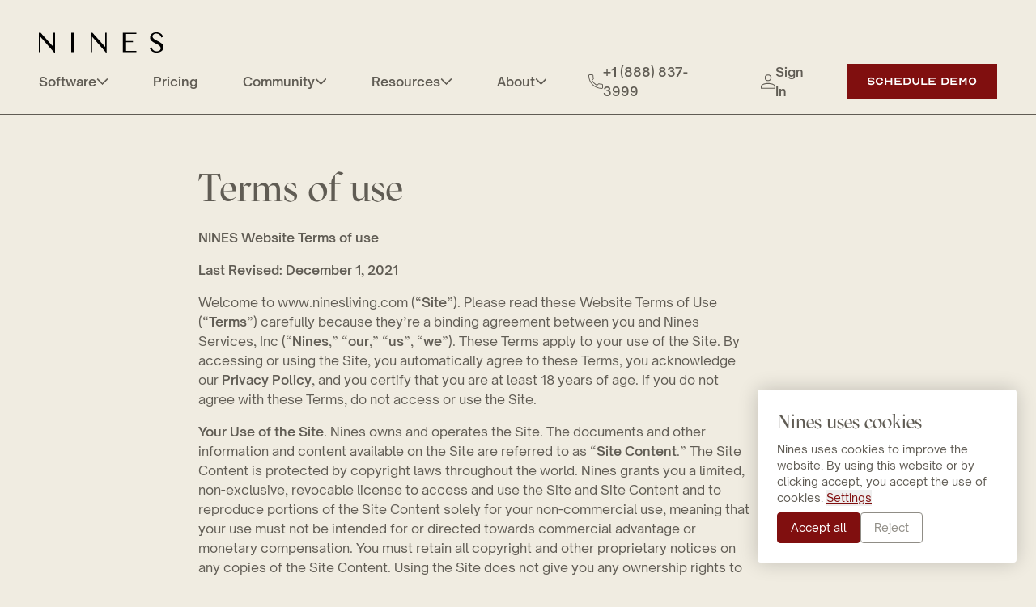

--- FILE ---
content_type: text/html; charset=UTF-8
request_url: https://ninesliving.com/terms/
body_size: 17645
content:
<!doctype html>
<html lang="en-US">
    <head>
        <meta charset="utf-8">
<meta http-equiv="x-ua-compatible" content="ie=edge">
<meta name="viewport" content="width=device-width, initial-scale=1, shrink-to-fit=no">

<meta
    name="facebook-domain-verification"
    content="6zohre6ms46da7gfxe2cz6arhkzsfh"
/>

<script>
    window.Consent = {
        accept: "Accept",
        analytics: "Analytics, measure activity on the website and allow us to analyze website usage",
        description: "Nines uses cookies to improve the website. By using this website or by clicking accept, you accept the use of cookies.",
        essential: "Essential, necessary for the functioning of the website",
        keepInDOM: true,
        lessInfo: "Less info",
        logo: 'https://ninesliving.com/app/themes/nines/dist/images/logo.svg',
        moreInfo: "More info",
        noAutoOptIn: true,
        prefix: 'nl_',
        secure: true,
        settings: "Settings",
        title: "Nines uses cookies",
        types: [
            'essential',
            'analytics',
        ],
        unchecked: true,
    };
</script>

<script src="https://consent.23g.io/consent.js" defer></script>

<script>
    const handleSave = (checkAll = true) => {
        document.querySelectorAll('.js-consent-input:not([name="essential"])').forEach((input) => {
            input.checked = checkAll;
        });

        // Click js-consent-accept button to save the settings
        document.querySelector('.js-consent-accept').click();
    }

    const waitForElm = (selector) => {
        return new Promise(resolve => {
            if (document.querySelector(selector)) {
                return resolve(document.querySelector(selector));
            }

            const observer = new MutationObserver(mutations => {
                if (document.querySelector(selector)) {
                    observer.disconnect();
                    resolve(document.querySelector(selector));
                }
            });

            observer.observe(document, {
                childList: true,
                subtree: true
            });
        });
    }

    waitForElm('.consent-actions').then((elm) => {
        const consentActions = document.querySelector('.consent-actions');

        // Add accept all & reject button
        consentActions.insertAdjacentHTML('beforeend',
            `
                <button class="button js-consent-accept-all" type="button">
                    Accept all
                </button>
                <button class="button js-consent-reject-all" type="button">
                    Reject
                </button>
            `
        );

        // Add class to consent when settings is open
        document.querySelector('.js-consent-settings-toggle').addEventListener('click', (event) => {
            event.preventDefault();

            document.querySelector('.js-consent').classList.toggle('settings-is-open');
        });

        // Handle accept all button
        document.querySelector('.js-consent-accept-all').addEventListener('click', (event) => {
            event.preventDefault();

            handleSave();
        });

        // Handle reject all button
        document.querySelector('.js-consent-reject-all').addEventListener('click', (event) => {
            event.preventDefault();

            handleSave(false);
        });

        // Open consent settings
        if (document.querySelector('.js-consent-open')) {
            document.querySelector('.js-consent-open').addEventListener('click', (event) => {
                Consent.show();
            });
        }
    });

</script>

            <script>
            document.addEventListener('DOMContentLoaded', function(event) {
                if (typeof Consent !== 'undefined' && Consent.hasOptIn('analytics')) {
                    (function(w,d,s,l,i){w[l]=w[l]||[];w[l].push({'gtm.start':
                    new Date().getTime(),event:'gtm.js'});var f=d.getElementsByTagName(s)[0],
                    j=d.createElement(s),dl=l!='dataLayer'?'&l='+l:'';j.async=true;j.src=
                    'https://www.googletagmanager.com/gtm.js?id='+i+dl;f.parentNode.insertBefore(j,f);
                    })(window,document,'script','dataLayer', 'GTM-WX7FM2N');
                }
            });
        </script>
    
<script>
    document.addEventListener('DOMContentLoaded', function(event) {
        if (typeof Consent !== 'undefined' && Consent.hasOptIn('analytics')) {
            var hsjs = document.createElement("script");
            hsjs.src = "//js.hsforms.net/forms/shell.js";
            hsjs.charset = "utf-8";
            hsjs.type = "text/javascript";
            document.head.appendChild(hsjs);
        }
    });
</script>

<meta name='robots' content='index, follow, max-image-preview:large, max-snippet:-1, max-video-preview:-1' />

	<!-- This site is optimized with the Yoast SEO plugin v26.8 - https://yoast.com/product/yoast-seo-wordpress/ -->
	<title>Terms of use - Nines</title>
	<link rel="canonical" href="https://ninesliving.com/terms/" />
	<meta property="og:locale" content="en_US" />
	<meta property="og:type" content="article" />
	<meta property="og:title" content="Terms of use - Nines" />
	<meta property="og:description" content="NINES Website Terms of use Last Revised: December 1, 2021 Welcome to www.ninesliving.com (“Site”). Please read these Website Terms of Use (“Terms”) carefully because they’re a binding agreement between you and Nines Services, Inc (“Nines,” “our,” “us”, “we”). These Terms apply to your use of the Site. By accessing or using the Site, you automatically &hellip; Continued" />
	<meta property="og:url" content="https://ninesliving.com/terms/" />
	<meta property="og:site_name" content="Nines" />
	<meta property="article:modified_time" content="2024-07-03T16:49:31+00:00" />
	<meta name="twitter:card" content="summary_large_image" />
	<meta name="twitter:label1" content="Est. reading time" />
	<meta name="twitter:data1" content="8 minutes" />
	<script type="application/ld+json" class="yoast-schema-graph">{"@context":"https://schema.org","@graph":[{"@type":"WebPage","@id":"https://ninesliving.com/terms/","url":"https://ninesliving.com/terms/","name":"Terms of use - Nines","isPartOf":{"@id":"https://ninesliving.com/#website"},"datePublished":"2021-11-29T23:14:06+00:00","dateModified":"2024-07-03T16:49:31+00:00","breadcrumb":{"@id":"https://ninesliving.com/terms/#breadcrumb"},"inLanguage":"en-US","potentialAction":[{"@type":"ReadAction","target":["https://ninesliving.com/terms/"]}]},{"@type":"BreadcrumbList","@id":"https://ninesliving.com/terms/#breadcrumb","itemListElement":[{"@type":"ListItem","position":1,"name":"Home","item":"https://ninesliving.com/"},{"@type":"ListItem","position":2,"name":"Terms of use"}]},{"@type":"WebSite","@id":"https://ninesliving.com/#website","url":"https://ninesliving.com/","name":"Nines","description":"Estate and Household Management Software And Services For HNW Families and Family Offices","potentialAction":[{"@type":"SearchAction","target":{"@type":"EntryPoint","urlTemplate":"https://ninesliving.com/?s={search_term_string}"},"query-input":{"@type":"PropertyValueSpecification","valueRequired":true,"valueName":"search_term_string"}}],"inLanguage":"en-US"}]}</script>
	<!-- / Yoast SEO plugin. -->


<link rel='dns-prefetch' href='//js.hs-scripts.com' />
<link rel="alternate" title="oEmbed (JSON)" type="application/json+oembed" href="https://ninesliving.com/wp-json/oembed/1.0/embed?url=https%3A%2F%2Fninesliving.com%2Fterms%2F" />
<link rel="alternate" title="oEmbed (XML)" type="text/xml+oembed" href="https://ninesliving.com/wp-json/oembed/1.0/embed?url=https%3A%2F%2Fninesliving.com%2Fterms%2F&#038;format=xml" />
<style id='wp-img-auto-sizes-contain-inline-css' type='text/css'>
img:is([sizes=auto i],[sizes^="auto," i]){contain-intrinsic-size:3000px 1500px}
/*# sourceURL=wp-img-auto-sizes-contain-inline-css */
</style>
<style id='wp-emoji-styles-inline-css' type='text/css'>

	img.wp-smiley, img.emoji {
		display: inline !important;
		border: none !important;
		box-shadow: none !important;
		height: 1em !important;
		width: 1em !important;
		margin: 0 0.07em !important;
		vertical-align: -0.1em !important;
		background: none !important;
		padding: 0 !important;
	}
/*# sourceURL=wp-emoji-styles-inline-css */
</style>
<style id='wp-block-library-inline-css' type='text/css'>
:root{--wp-block-synced-color:#7a00df;--wp-block-synced-color--rgb:122,0,223;--wp-bound-block-color:var(--wp-block-synced-color);--wp-editor-canvas-background:#ddd;--wp-admin-theme-color:#007cba;--wp-admin-theme-color--rgb:0,124,186;--wp-admin-theme-color-darker-10:#006ba1;--wp-admin-theme-color-darker-10--rgb:0,107,160.5;--wp-admin-theme-color-darker-20:#005a87;--wp-admin-theme-color-darker-20--rgb:0,90,135;--wp-admin-border-width-focus:2px}@media (min-resolution:192dpi){:root{--wp-admin-border-width-focus:1.5px}}.wp-element-button{cursor:pointer}:root .has-very-light-gray-background-color{background-color:#eee}:root .has-very-dark-gray-background-color{background-color:#313131}:root .has-very-light-gray-color{color:#eee}:root .has-very-dark-gray-color{color:#313131}:root .has-vivid-green-cyan-to-vivid-cyan-blue-gradient-background{background:linear-gradient(135deg,#00d084,#0693e3)}:root .has-purple-crush-gradient-background{background:linear-gradient(135deg,#34e2e4,#4721fb 50%,#ab1dfe)}:root .has-hazy-dawn-gradient-background{background:linear-gradient(135deg,#faaca8,#dad0ec)}:root .has-subdued-olive-gradient-background{background:linear-gradient(135deg,#fafae1,#67a671)}:root .has-atomic-cream-gradient-background{background:linear-gradient(135deg,#fdd79a,#004a59)}:root .has-nightshade-gradient-background{background:linear-gradient(135deg,#330968,#31cdcf)}:root .has-midnight-gradient-background{background:linear-gradient(135deg,#020381,#2874fc)}:root{--wp--preset--font-size--normal:16px;--wp--preset--font-size--huge:42px}.has-regular-font-size{font-size:1em}.has-larger-font-size{font-size:2.625em}.has-normal-font-size{font-size:var(--wp--preset--font-size--normal)}.has-huge-font-size{font-size:var(--wp--preset--font-size--huge)}.has-text-align-center{text-align:center}.has-text-align-left{text-align:left}.has-text-align-right{text-align:right}.has-fit-text{white-space:nowrap!important}#end-resizable-editor-section{display:none}.aligncenter{clear:both}.items-justified-left{justify-content:flex-start}.items-justified-center{justify-content:center}.items-justified-right{justify-content:flex-end}.items-justified-space-between{justify-content:space-between}.screen-reader-text{border:0;clip-path:inset(50%);height:1px;margin:-1px;overflow:hidden;padding:0;position:absolute;width:1px;word-wrap:normal!important}.screen-reader-text:focus{background-color:#ddd;clip-path:none;color:#444;display:block;font-size:1em;height:auto;left:5px;line-height:normal;padding:15px 23px 14px;text-decoration:none;top:5px;width:auto;z-index:100000}html :where(.has-border-color){border-style:solid}html :where([style*=border-top-color]){border-top-style:solid}html :where([style*=border-right-color]){border-right-style:solid}html :where([style*=border-bottom-color]){border-bottom-style:solid}html :where([style*=border-left-color]){border-left-style:solid}html :where([style*=border-width]){border-style:solid}html :where([style*=border-top-width]){border-top-style:solid}html :where([style*=border-right-width]){border-right-style:solid}html :where([style*=border-bottom-width]){border-bottom-style:solid}html :where([style*=border-left-width]){border-left-style:solid}html :where(img[class*=wp-image-]){height:auto;max-width:100%}:where(figure){margin:0 0 1em}html :where(.is-position-sticky){--wp-admin--admin-bar--position-offset:var(--wp-admin--admin-bar--height,0px)}@media screen and (max-width:600px){html :where(.is-position-sticky){--wp-admin--admin-bar--position-offset:0px}}
/*# sourceURL=/wp-includes/css/dist/block-library/common.min.css */
</style>
<style id='classic-theme-styles-inline-css' type='text/css'>
/*! This file is auto-generated */
.wp-block-button__link{color:#fff;background-color:#32373c;border-radius:9999px;box-shadow:none;text-decoration:none;padding:calc(.667em + 2px) calc(1.333em + 2px);font-size:1.125em}.wp-block-file__button{background:#32373c;color:#fff;text-decoration:none}
/*# sourceURL=/wp-includes/css/classic-themes.min.css */
</style>
<link rel='stylesheet' id='contact-form-7-css' href='https://ninesliving.com/app/plugins/contact-form-7/includes/css/styles.css?ver=6.1.4' type='text/css' media='all' />
<link rel='stylesheet' id='sage/app.css-css' href='https://ninesliving.com/app/themes/nines/dist/css/app.css?ver=1.0.4' type='text/css' media='all' />
<link rel='stylesheet' id='wp-block-paragraph-css' href='https://ninesliving.com/wp/wp-includes/blocks/paragraph/style.min.css?ver=6.9' type='text/css' media='all' />
<link rel="https://api.w.org/" href="https://ninesliving.com/wp-json/" /><link rel="alternate" title="JSON" type="application/json" href="https://ninesliving.com/wp-json/wp/v2/pages/289" /><link rel="EditURI" type="application/rsd+xml" title="RSD" href="https://ninesliving.com/wp/xmlrpc.php?rsd" />
<meta name="generator" content="WordPress 6.9" />
<link rel='shortlink' href='https://ninesliving.com/?p=289' />
			<!-- DO NOT COPY THIS SNIPPET! Start of Page Analytics Tracking for HubSpot WordPress plugin v11.3.37-->
			<script class="hsq-set-content-id" data-content-id="standard-page">
				var _hsq = _hsq || [];
				_hsq.push(["setContentType", "standard-page"]);
			</script>
			<!-- DO NOT COPY THIS SNIPPET! End of Page Analytics Tracking for HubSpot WordPress plugin -->
			<link rel="icon" href="https://ninesliving.com/app/uploads/2021/12/cropped-favicon-32x32.png" sizes="32x32" />
<link rel="icon" href="https://ninesliving.com/app/uploads/2021/12/cropped-favicon-192x192.png" sizes="192x192" />
<link rel="apple-touch-icon" href="https://ninesliving.com/app/uploads/2021/12/cropped-favicon-180x180.png" />
<meta name="msapplication-TileImage" content="https://ninesliving.com/app/uploads/2021/12/cropped-favicon-270x270.png" />

    </head>
    <body class="wp-singular page-template-default page page-id-289 wp-theme-ninesresources bg-lighter terms app-data index-data singular-data page-data page-289-data page-terms-data">
                                    <!-- Google Tag Manager (noscript) -->
                    <noscript>
                        <iframe 
                            src="https://www.googletagmanager.com/ns.html?id=GTM-WX7FM2N"
                            height="0"
                            width="0"
                            style="display:none;visibility:hidden"
                        ></iframe>
                    </noscript>
                <!-- End Google Tag Manager (noscript) -->
                    
        <div
            v-cloak
            id="app"
            class="app nines"
        >
            <a
                href="#main"
                class="btn sr-only left-0 top-0 z-[51] focus:not-sr-only focus:absolute focus:!p-4"
            >
                Skip to main content
            </a>

            <div class="site-content flex flex-col min-w-full min-h-screen">
                <header class="header sticky top-0 w-full z-50 bg-lighter">
    
    <div
        class="
            relative
            flex
            items-center
            xl:items-end
            py-5
            xl:pt-10
            xl:pb-4
            border-b
            border-dark
        "
    >
        <div class="container w-full relative">
            <div class="flex items-center justify-between xl:flex-wrap">
                <a
                    href="https://ninesliving.com/"
                    class="z-[500] header-logo xl:mb-3"
                >
                    <img
                        src="https://ninesliving.com/app/themes/nines/dist/images/logo.svg"
                        alt="Logo: Nines"
                        width="154"
                        height="25"
                    >
                </a>

                                    <div class="absolute flex justify-end items-center top-2 right-4 lg:right-10 xl:hidden -translate-y-1/2">
                        <menu-button></menu-button>
                    </div>
                
                <navigation>
                                            <div
                            class="
                                h-full
                                flex
                                flex-col
                                items-center
                                xl:flex-row
                                xl:justify-between
                                w-full
                                overflow-auto
                                xl:overflow-visible
                            "
                        >
                            <nav class="w-full xl:w-auto xl:-ml-7">
    <ul class="flex flex-col items-center xl:items-start xl:flex-row">
                    <li
                class="
                    group
                    relative
                    w-full
                    flex
                    flex-col
                    xl:flex-row
                    xl:items-center
                    mb-6
                    xl:mb-0
                "
            >
                <a
                    href="https://ninesliving.com/household-and-estate-management/"
                    class="
                        header-nav-link
                        flex
                        items-center
                        gap-2
                        xl:py-1
                        xl:mx-7
                        xl:m-0
                        font-semibold
                        text-dark
                        text-base
                        hover:text-primary
                        transition
                                            "
                    target=""
                                    >
                    Software

                                            <icon name="chevron-down" class="text-sm"></icon>
                                    </a>

                                    <ul
                        class="
                            group-hover:opacity-100
                            group-hover:pointer-events-auto
                            xl:absolute
                            xl:top-full
                            left-0
                            xl:min-w-[228px]
                            xl:pt-[22px]
                            xl:opacity-0
                            xl:pointer-events-none
                            transition
                        "
                    >
                                                    <li
                                class="
                                    xl:first:pt-4
                                    xl:first:border-t-2
                                    xl:first:border-primary
                                    xl:last:pb-4
                                    xl:bg-white
                                "
                            >
                                <a
                                    href="https://ninesliving.com/household-management-app-family-organizing/"
                                    target=""
                                                                        class="
                                        block
                                        px-7
                                        py-3
                                        hover:text-primary
                                    "
                                >
                                    Households
                                </a>
                            </li>
                                                    <li
                                class="
                                    xl:first:pt-4
                                    xl:first:border-t-2
                                    xl:first:border-primary
                                    xl:last:pb-4
                                    xl:bg-white
                                "
                            >
                                <a
                                    href="https://ninesliving.com/household-and-estate-management/"
                                    target=""
                                                                        class="
                                        block
                                        px-7
                                        py-3
                                        hover:text-primary
                                    "
                                >
                                    Estate Managers
                                </a>
                            </li>
                                                    <li
                                class="
                                    xl:first:pt-4
                                    xl:first:border-t-2
                                    xl:first:border-primary
                                    xl:last:pb-4
                                    xl:bg-white
                                "
                            >
                                <a
                                    href="https://ninesliving.com/family-office-manage-household-operations/"
                                    target=""
                                                                        class="
                                        block
                                        px-7
                                        py-3
                                        hover:text-primary
                                    "
                                >
                                    Family Offices
                                </a>
                            </li>
                                                    <li
                                class="
                                    xl:first:pt-4
                                    xl:first:border-t-2
                                    xl:first:border-primary
                                    xl:last:pb-4
                                    xl:bg-white
                                "
                            >
                                <a
                                    href="https://ninesliving.com/luxury-home-and-property-management/"
                                    target=""
                                                                        class="
                                        block
                                        px-7
                                        py-3
                                        hover:text-primary
                                    "
                                >
                                    Property Managers
                                </a>
                            </li>
                                                    <li
                                class="
                                    xl:first:pt-4
                                    xl:first:border-t-2
                                    xl:first:border-primary
                                    xl:last:pb-4
                                    xl:bg-white
                                "
                            >
                                <a
                                    href="https://ninesliving.com/luxury-boutique-hospitality-accommodations/"
                                    target=""
                                                                        class="
                                        block
                                        px-7
                                        py-3
                                        hover:text-primary
                                    "
                                >
                                    Boutique Hospitality
                                </a>
                            </li>
                                                    <li
                                class="
                                    xl:first:pt-4
                                    xl:first:border-t-2
                                    xl:first:border-primary
                                    xl:last:pb-4
                                    xl:bg-white
                                "
                            >
                                <a
                                    href="https://ninesliving.com/yacht-management/"
                                    target=""
                                                                        class="
                                        block
                                        px-7
                                        py-3
                                        hover:text-primary
                                    "
                                >
                                    Yacht Crews
                                </a>
                            </li>
                                            </ul>
                            </li>
                    <li
                class="
                    group
                    relative
                    w-full
                    flex
                    flex-col
                    xl:flex-row
                    xl:items-center
                    mb-6
                    xl:mb-0
                "
            >
                <a
                    href="https://ninesliving.com/pricing/"
                    class="
                        header-nav-link
                        flex
                        items-center
                        gap-2
                        xl:py-1
                        xl:mx-7
                        xl:m-0
                        font-semibold
                        text-dark
                        text-base
                        hover:text-primary
                        transition
                                            "
                    target=""
                                    >
                    Pricing

                                    </a>

                            </li>
                    <li
                class="
                    group
                    relative
                    w-full
                    flex
                    flex-col
                    xl:flex-row
                    xl:items-center
                    mb-6
                    xl:mb-0
                "
            >
                <a
                    href="https://ninesliving.com/easemakers-community/"
                    class="
                        header-nav-link
                        flex
                        items-center
                        gap-2
                        xl:py-1
                        xl:mx-7
                        xl:m-0
                        font-semibold
                        text-dark
                        text-base
                        hover:text-primary
                        transition
                                            "
                    target=""
                                    >
                    Community

                                            <icon name="chevron-down" class="text-sm"></icon>
                                    </a>

                                    <ul
                        class="
                            group-hover:opacity-100
                            group-hover:pointer-events-auto
                            xl:absolute
                            xl:top-full
                            left-0
                            xl:min-w-[228px]
                            xl:pt-[22px]
                            xl:opacity-0
                            xl:pointer-events-none
                            transition
                        "
                    >
                                                    <li
                                class="
                                    xl:first:pt-4
                                    xl:first:border-t-2
                                    xl:first:border-primary
                                    xl:last:pb-4
                                    xl:bg-white
                                "
                            >
                                <a
                                    href="https://ninesliving.com/easemakers-community/"
                                    target=""
                                                                        class="
                                        block
                                        px-7
                                        py-3
                                        hover:text-primary
                                    "
                                >
                                    Easemakers Community
                                </a>
                            </li>
                                                    <li
                                class="
                                    xl:first:pt-4
                                    xl:first:border-t-2
                                    xl:first:border-primary
                                    xl:last:pb-4
                                    xl:bg-white
                                "
                            >
                                <a
                                    href="https://ninesliving.com/introducing-the-easemakers-podcast/"
                                    target=""
                                                                        class="
                                        block
                                        px-7
                                        py-3
                                        hover:text-primary
                                    "
                                >
                                    Easemakers Podcast
                                </a>
                            </li>
                                            </ul>
                            </li>
                    <li
                class="
                    group
                    relative
                    w-full
                    flex
                    flex-col
                    xl:flex-row
                    xl:items-center
                    mb-6
                    xl:mb-0
                "
            >
                <a
                    href="https://ninesliving.com/category/nines-stories/"
                    class="
                        header-nav-link
                        flex
                        items-center
                        gap-2
                        xl:py-1
                        xl:mx-7
                        xl:m-0
                        font-semibold
                        text-dark
                        text-base
                        hover:text-primary
                        transition
                                            "
                    target=""
                                    >
                    Resources

                                            <icon name="chevron-down" class="text-sm"></icon>
                                    </a>

                                    <ul
                        class="
                            group-hover:opacity-100
                            group-hover:pointer-events-auto
                            xl:absolute
                            xl:top-full
                            left-0
                            xl:min-w-[228px]
                            xl:pt-[22px]
                            xl:opacity-0
                            xl:pointer-events-none
                            transition
                        "
                    >
                                                    <li
                                class="
                                    xl:first:pt-4
                                    xl:first:border-t-2
                                    xl:first:border-primary
                                    xl:last:pb-4
                                    xl:bg-white
                                "
                            >
                                <a
                                    href="https://ninesliving.com/category/case-studies/#articles"
                                    target=""
                                                                        class="
                                        block
                                        px-7
                                        py-3
                                        hover:text-primary
                                    "
                                >
                                    Client Case Studies
                                </a>
                            </li>
                                                    <li
                                class="
                                    xl:first:pt-4
                                    xl:first:border-t-2
                                    xl:first:border-primary
                                    xl:last:pb-4
                                    xl:bg-white
                                "
                            >
                                <a
                                    href="https://ninesliving.com/reviews/"
                                    target=""
                                                                        class="
                                        block
                                        px-7
                                        py-3
                                        hover:text-primary
                                    "
                                >
                                    Client Testimonials
                                </a>
                            </li>
                                                    <li
                                class="
                                    xl:first:pt-4
                                    xl:first:border-t-2
                                    xl:first:border-primary
                                    xl:last:pb-4
                                    xl:bg-white
                                "
                            >
                                <a
                                    href="https://ninesliving.com/nines-ashbourne-farms-chief-of-staff-melissa-miller/"
                                    target=""
                                                                        class="
                                        block
                                        px-7
                                        py-3
                                        hover:text-primary
                                    "
                                >
                                    Client Q&amp;A Webinar
                                </a>
                            </li>
                                                    <li
                                class="
                                    xl:first:pt-4
                                    xl:first:border-t-2
                                    xl:first:border-primary
                                    xl:last:pb-4
                                    xl:bg-white
                                "
                            >
                                <a
                                    href="https://ninesliving.com/category/nines-stories/"
                                    target=""
                                                                        class="
                                        block
                                        px-7
                                        py-3
                                        hover:text-primary
                                    "
                                >
                                    Stories
                                </a>
                            </li>
                                                    <li
                                class="
                                    xl:first:pt-4
                                    xl:first:border-t-2
                                    xl:first:border-primary
                                    xl:last:pb-4
                                    xl:bg-white
                                "
                            >
                                <a
                                    href="https://ninesliving.com/newsletter"
                                    target=""
                                                                        class="
                                        block
                                        px-7
                                        py-3
                                        hover:text-primary
                                    "
                                >
                                    Nines Newsletter
                                </a>
                            </li>
                                                    <li
                                class="
                                    xl:first:pt-4
                                    xl:first:border-t-2
                                    xl:first:border-primary
                                    xl:last:pb-4
                                    xl:bg-white
                                "
                            >
                                <a
                                    href="https://ninesliving.com/workshops/"
                                    target=""
                                                                        class="
                                        block
                                        px-7
                                        py-3
                                        hover:text-primary
                                    "
                                >
                                    Household Management Workshops
                                </a>
                            </li>
                                                    <li
                                class="
                                    xl:first:pt-4
                                    xl:first:border-t-2
                                    xl:first:border-primary
                                    xl:last:pb-4
                                    xl:bg-white
                                "
                            >
                                <a
                                    href="https://ninesliving.com/fractional-estate-management-business/"
                                    target=""
                                                                        class="
                                        block
                                        px-7
                                        py-3
                                        hover:text-primary
                                    "
                                >
                                    Fractional Estate Management
                                </a>
                            </li>
                                                    <li
                                class="
                                    xl:first:pt-4
                                    xl:first:border-t-2
                                    xl:first:border-primary
                                    xl:last:pb-4
                                    xl:bg-white
                                "
                            >
                                <a
                                    href="https://ninesliving.com/how-to-hire-domestic-household-staff/"
                                    target=""
                                                                        class="
                                        block
                                        px-7
                                        py-3
                                        hover:text-primary
                                    "
                                >
                                    How to Hire Household Staff
                                </a>
                            </li>
                                                    <li
                                class="
                                    xl:first:pt-4
                                    xl:first:border-t-2
                                    xl:first:border-primary
                                    xl:last:pb-4
                                    xl:bg-white
                                "
                            >
                                <a
                                    href="https://ninesliving.com/webinar-manage-a-chaotic-high-net-worth-household/"
                                    target=""
                                                                        class="
                                        block
                                        px-7
                                        py-3
                                        hover:text-primary
                                    "
                                >
                                    Wealth Event Webinar
                                </a>
                            </li>
                                            </ul>
                            </li>
                    <li
                class="
                    group
                    relative
                    w-full
                    flex
                    flex-col
                    xl:flex-row
                    xl:items-center
                    mb-6
                    xl:mb-0
                "
            >
                <a
                    href="https://ninesliving.com/about-nines/"
                    class="
                        header-nav-link
                        flex
                        items-center
                        gap-2
                        xl:py-1
                        xl:mx-7
                        xl:m-0
                        font-semibold
                        text-dark
                        text-base
                        hover:text-primary
                        transition
                                            "
                    target=""
                                    >
                    About

                                            <icon name="chevron-down" class="text-sm"></icon>
                                    </a>

                                    <ul
                        class="
                            group-hover:opacity-100
                            group-hover:pointer-events-auto
                            xl:absolute
                            xl:top-full
                            left-0
                            xl:min-w-[228px]
                            xl:pt-[22px]
                            xl:opacity-0
                            xl:pointer-events-none
                            transition
                        "
                    >
                                                    <li
                                class="
                                    xl:first:pt-4
                                    xl:first:border-t-2
                                    xl:first:border-primary
                                    xl:last:pb-4
                                    xl:bg-white
                                "
                            >
                                <a
                                    href="https://ninesliving.com/about-nines/"
                                    target=""
                                                                        class="
                                        block
                                        px-7
                                        py-3
                                        hover:text-primary
                                    "
                                >
                                    About Nines
                                </a>
                            </li>
                                                    <li
                                class="
                                    xl:first:pt-4
                                    xl:first:border-t-2
                                    xl:first:border-primary
                                    xl:last:pb-4
                                    xl:bg-white
                                "
                            >
                                <a
                                    href="https://ninesliving.com/household-estate-management-services/"
                                    target=""
                                                                        class="
                                        block
                                        px-7
                                        py-3
                                        hover:text-primary
                                    "
                                >
                                    Services
                                </a>
                            </li>
                                                    <li
                                class="
                                    xl:first:pt-4
                                    xl:first:border-t-2
                                    xl:first:border-primary
                                    xl:last:pb-4
                                    xl:bg-white
                                "
                            >
                                <a
                                    href="https://ninesliving.com/partners/"
                                    target=""
                                                                        class="
                                        block
                                        px-7
                                        py-3
                                        hover:text-primary
                                    "
                                >
                                    Partners
                                </a>
                            </li>
                                                    <li
                                class="
                                    xl:first:pt-4
                                    xl:first:border-t-2
                                    xl:first:border-primary
                                    xl:last:pb-4
                                    xl:bg-white
                                "
                            >
                                <a
                                    href="https://ninesliving.com/contact/"
                                    target=""
                                                                        class="
                                        block
                                        px-7
                                        py-3
                                        hover:text-primary
                                    "
                                >
                                    Contact Us
                                </a>
                            </li>
                                            </ul>
                            </li>
            </ul>
</nav>

                            <div
                                class="
                                    flex
                                    flex-col
                                    xl:flex-row
                                    items-center
                                    mt-4
                                    xl:mt-0
                                "
                            >
                                                                    <ul
                                        class="
                                            flex
                                            flex-col
                                            xl:flex-row
                                            items-center
                                            !mb-0
                                        "
                                    >
                                                                                    <li
                                                class="
                                                    group
                                                    relative
                                                    flex
                                                    flex-col
                                                    xl:flex-row
                                                    xl:items-center
                                                    mb-6
                                                    xl:mb-0
                                                "
                                            >
                                                <a
                                                    href="tel:+1%20(888)%20837-3999"
                                                    class="
                                                        header-nav-link
                                                        flex
                                                        items-center
                                                        gap-2
                                                        xl:px-6
                                                        font-semibold
                                                        text-dark
                                                        text-base
                                                        hover:text-primary
                                                        transition
                                                    "
                                                    target=""
                                                                                                    >
                                                                                                            <icon name="phone" class="text-lg"></icon>
                                                    
                                                    +1 (888) 837-3999
                                                </a>
                                            </li>
                                                                                    <li
                                                class="
                                                    group
                                                    relative
                                                    flex
                                                    flex-col
                                                    xl:flex-row
                                                    xl:items-center
                                                    mb-6
                                                    xl:mb-0
                                                "
                                            >
                                                <a
                                                    href="https://my.ninesliving.com/login"
                                                    class="
                                                        header-nav-link
                                                        flex
                                                        items-center
                                                        gap-2
                                                        xl:px-6
                                                        font-semibold
                                                        text-dark
                                                        text-base
                                                        hover:text-primary
                                                        transition
                                                    "
                                                    target=""
                                                                                                    >
                                                                                                            <icon name="user" class="text-lg"></icon>
                                                    
                                                    Sign In
                                                </a>
                                            </li>
                                                                            </ul>
                                
                                                                    <div class="flex items-center">
                                        <a 
                                            href="https://ninesliving.com/demo/"
                                            class="btn xl:ml-3 whitespace-nowrap"
                                            target="_blank"
                                                                                            rel="noreferrer noopener nofollow"
                                                                                    >
                                            Schedule Demo
                                        </a>
                                    </div>
                                                            </div>
                        </div>
                                    </navigation>
            </div>
        </div>
    </div>
</header>

                <main
                    id="main"
                    role="main"
                    class="main"
                >
                                

        <section class="entry container content">
            <div class="grid lg:grid-cols-12">
                <div class="lg:col-start-3 lg:col-end-10">
                    <h1 class="mb-5">
    Terms of use
</h1>
                    <div class="content-block">
    
    <div>
        
<p><strong>NINES Website Terms of use</strong></p>



<p><strong>Last Revised: December 1, 2021</strong></p>



<p>Welcome to <a href="http://www.ninesliving.com">www.ninesliving.com</a> (“<strong>Site</strong>”). Please read these Website Terms of Use (“<strong>Terms</strong>”) carefully because they’re a binding agreement between you and Nines Services, Inc (“<strong>Nines</strong>,” “<strong>our</strong>,” “<strong>us</strong>”, “<strong>we</strong>”). These Terms apply to your use of the Site. By accessing or using the Site, you automatically agree to these Terms, you acknowledge our <a href="https://ninesliving.com/privacy/"><strong>Privacy Policy</strong></a>, and you certify that you are at least 18 years of age. If you do not agree with these Terms, do not access or use the Site.</p>



<ol class="wp-block-list">
<li><strong>Your Use of the Site</strong>. Nines owns and operates the Site. The documents and other information and content available on the Site are referred to as “<strong>Site Content</strong>.” The Site Content is protected by copyright laws throughout the world. Nines grants you a limited, non-exclusive, revocable license to access and use the Site and Site Content and to reproduce portions of the Site Content solely for your non-commercial use, meaning that your use must not be intended for or directed towards commercial advantage or monetary compensation. You must retain all copyright and other proprietary notices on any copies of the Site Content. Using the Site does not give you any ownership rights to the Site or Site Content. Further, nothing in these Terms confers to you any license or right under any patent, copyright, trademark, or other intellectual property right of Nines or any third party. Nines and its suppliers reserve all rights not granted in these Terms.</li>
</ol>



<p>You may not provide any Materials (defined below) or use the Site or Site Content in any way that violates any laws, infringes on anyone’s rights, is offensive, or interferes with the Site or any Site feature. Except as expressly provided above, you may not copy, display, download, distribute, modify, reproduce, republish, or retransmit any Site Content or any portion of the Site Content in any electronic medium or in hard copy, or create any derivative work based on such Site Content or portion thereof, without our express written permission. The Site and Site Content are for informational purposes only and we do not make any recommendations on or via the Site. You should not rely upon the Site or Site Content as the sole basis for any decision or action.</p>



<ol class="wp-block-list">
<li><strong>Trademarks. </strong>All trademarks, logos, and service marks (“<strong>Marks</strong>”) on the Site are our property or that of third parties. You are not permitted to use any Mark without the Mark’s owner’s prior written permission.</li>



<li><strong>Feedback</strong>. All information, ideas, suggestions, or other communications you submit or provide to us will be non-confidential and non-proprietary (“<strong>Feedback</strong>”). Do not submit or provide us with any Feedback that contains information, ideas, or suggestions you consider confidential or proprietary. Unless we agree otherwise in writing, Nines will be entitled to use, disclose, or distribute any Feedback for any purpose whatsoever without any obligation to you.&nbsp;</li>



<li><strong>User Submissions</strong>. The Site may enable you to submit emails or otherwise provide certain content, data, or other information (“<strong>Materials</strong>”) to Nines. You can only submit Materials if you own all the rights to them or if the owner has given you permission to submit the Materials. You do not transfer ownership of the Materials you submit, however, by doing so, you grant us the irrevocable right to use, copy, modify publish, perform, transmit, and display such Materials for any reason whatsoever in accordance with these Terms. We are not responsible for Materials submitted or posted to the Site by others. We may, but have no obligation to, monitor, edit, or remove Materials that we determine are unlawful, threatening, libelous, defamatory, or otherwise objectionable or violate any third party intellectual property or proprietary rights or these Terms.</li>



<li><strong>Modification</strong>. We reserve the right to (i) modify the Site Content, or (ii) modify, suspend, or discontinue the Site or any part the Site at any time with or without notice to you. You agree that Nines will not be liable to you or to any third party for any modification of the Site Content or any modification, suspension, or discontinuance of the Site.&nbsp;</li>



<li><strong>Privacy Policy</strong>. Please review Nines’ <a href="https://ninesliving.com/privacy/">Privacy Policy</a> for information about the personal data we collect about you, how we use and protect this personal data, and the choices you can make about how we may use your personal data.</li>



<li><strong>Third Party Links</strong>. The Site may contain links to websites owned and/or operated by third parties. Such websites are not under our control. We provide these links as a convenience and we do not review, approve, monitor, endorse, or make any representations with respect to such websites. We are not responsible for such websites’ content or for any link(s) they may contain.&nbsp;</li>



<li><strong>Warranty Disclaimer</strong>. NINES DOES NOT MAKE ANY WARRANTIES OR PROMISES ABOUT THE SITE OR SITE CONTENT. FOR EXAMPLE, INFORMATION ON THE SITE MAY NOT BE CURRENT OR COMPLETE WHEN YOU VISIT THE SITE AND IT MAY CONTAIN ERRORS OR INACCURACIES. WE DO NOT MAKE ANY COMMITMENTS RELATED TO THE SITE’S OR SITE CONTENT’S FUNCTIONALITY, AVAILABILITY, RELIABILITY, OR ABILITY TO MEET YOUR NEEDS OR EXPECTATIONS. TO THE FULLEST EXTENT PERMITTED BY APPLICABLE LAW, NINES PROVIDES THE SITE AND SITE CONTENT “AS IS” AND FOR YOUR USE AT YOUR OWN RISK AND NINES DISCLAIMS ALL REPRESENTATIONS AND WARRANTIES OF ANY KIND, WHETHER EXPRESS, IMPLIED, STATUTORY, OR OTHERWISE, RELATED THERETO.&nbsp;</li>



<li><strong>Indemnification</strong>. You agree to indemnify and hold harmless Nines and its affiliates, officers, employees, agents, partners, and licensors (collectively, the “<strong>Nines Parties</strong>”) from any losses, costs, liabilities, and expenses (including reasonable attorneys’ fees) relating to or arising out of your (i) Materials, or (ii) violation of these Terms, of any third party rights, or of any applicable laws, rules, or regulations. Nines reserves the right, at its own cost, to assume the defense and control of any matter requiring indemnification by you, in which event you will fully cooperate with us in asserting any available defenses. You agree that the provisions in this section will survive your access to or use of the Site.</li>



<li><strong>Limitation of Liability</strong>. YOU UNDERSTAND AND AGREE THAT EXCEPT WHERE LEGALLY PROHIBITED, IN NO EVENT WILL THE NINES PARTIES BE LIABLE FOR ANY INDIRECT, INCIDENTAL, SPECIAL, OR CONSEQUENTIAL DAMAGES ARISING OUT OF OR IN CONNECTION WITH THESE TERMS, THE SITE, OR SITE CONTENT, INCLUDING, WITHOUT LIMITATION, ANY DAMAGES RESULTING FROM LOSS OF USE, DATA, OR PROFITS, WHETHER OR NOT A NINES PARTY HAS BEEN ADVISED OF THE POSSIBILITY OF SUCH DAMAGES, AND REGARDLESS OF THE THEORY OF LIABILITY. THE NINES PARTIES’ TOTAL CUMULATIVE LIABILITY IN CONNECTION WITH THESE TERMS, THE SITE, OR SITE CONTENT, WHETHER IN CONTRACT, TORT, OR OTHERWISE, WILL NOT EXCEED FIFTY DOLLARS (US$50).&nbsp;</li>



<li><strong>Non-US Site Visitors</strong>.The Site can be accessed worldwide and may contain references to products and services not available in your country. These references do not imply that Nines intends to provide any products or services in your country. We control and operate the Site, Site Content, and our offerings from the United States. Nines makes no representations that the Site, the Site Content, or any of our offerings are or will be appropriate or available for use in foreign countries. Those who access or use the Site or Site Content from other jurisdictions do so at their option and are responsible for compliance with all applicable laws and regulations.</li>



<li><strong>Amendment(s)</strong>. We may change these Terms from time to time for any reason. If we make any changes, we will change the Last Revised date above and post the new Website Terms of Use. You should consult these Terms regularly for any changes. By continuing to use or access the Site, you agree to be bound by our then-current Terms.&nbsp;</li>



<li><strong>Additional terms</strong>. If you subscribe to our product or service offerings, we will provide such offerings under a separately executed agreement that becomes part of your agreement with us. If there is a conflict between such separate agreement and these Terms, the separate agreement will govern.&nbsp;</li>



<li><strong>Governing Law; Venue</strong>. These Terms and any related action will be governed and interpreted by and under the laws of the State of New York, excluding its conflicts of laws rules.&nbsp;Venue for any dispute arising out of these Terms will be the state and federal courts in New York City, New York, and each party (you and Nines) consents to personal jurisdiction to such court(s) and also waives any right it may otherwise have to challenge the appropriateness of such fora.</li>



<li><strong>Export Restrictions. </strong>You may not access, download, use, or export the Site or the Site Content in violation of United States export laws or regulations or any other applicable laws or regulations. You agree to comply with all export laws, restrictions, and regulations of any United States or applicable agency or authority, and to not directly or indirectly provide or otherwise make available the Site, Site Content, or Nines products or services in violation of any such restrictions, laws, or regulations.</li>



<li><strong>Claims of Copyright Infringement. </strong>Nines respects the intellectual property rights of others and asks that individuals who use the Site do the same. The Digital Millennium Copyright Act of 1998 (the <strong>“DMCA”</strong>) provides recourse for copyright owners who believe that material appearing on the Internet infringes their rights under US copyright law. If you believe in good faith that materials available on the Site infringe your copyright, you (or your agent) may send Nines a notice requesting that we remove the material or block access to it. If you believe in good faith that someone has wrongly filed a notice of copyright infringement against you, the DMCA permits you to send Nines a counter-notice. Notices and counter-notices must meet the then-current statutory requirements imposed by the DMCA. See <a href="http://www.copyright.gov/">http://www.copyright.gov</a> for details. Notices and counter-notices should be sent to service@ninesliving.com.</li>



<li><strong>General Provisions</strong>. Any waiver or failure to enforce any provision of these Terms on one occasion will not be deemed a waiver of any other provision or of such provision on any other occasion. If any provision of these Terms is held invalid or unenforceable, that part will be modified to reflect the original intention of the parties, and the other parts will remain in full force and effect.</li>
</ol>



<p>If you have any questions about these Terms, please contact us at service@ninesliving.com.</p>



<p>.</p>


            </div>
</div>
                </div>
            </div>
        </section>
                    </main>
                
                <footer class="mt-auto">
    <div class="container">
        <div class="flex flex-col md:flex-row items-start p-3 md:pr-30 md:p-6 bg-dark">
            <img
                src="https://ninesliving.com/app/themes/nines/dist/images/logo-alt.svg"
                alt="Logo: Nines"
                width="42"
                height="65"
                class="mb-2 md:mb-0 md:mr-10"
            >
                            <p class="text-white text-xs leading-6">
                    Nines is elevating household life through modern technology, expertise, and support. Our first-of-its-kind software platform is built specifically for private households, yachts, and luxury hospitality properties, and the people who support them. With Nines, anyone involved in household management — estate managers, house managers, personal assistants, nannies, housekeepers, private chefs, property managers — can work faster and more efficiently. And through our Easemakers community, private service professionals can get the support they need to succeed in their careers. Nines partners with top domestic staffing agencies, nanny agencies, home organizers, real estate companies, plus estate and household management and staffing thought leaders to move the private service industry forward. Nines headquarters is in New York City with clients all across the United States, Canada, United Kingdom and Australia.
                </p>
                    </div>

                    <div class="grid grid-cols-2 lg:grid-cols-4 gap-x-4 gap-y-8 mt-10">
                                    <ul class="grid gap-4 content-start !mb-0">
                        <li class="font-semibold text-dark">
                            Solutions
                        </li>
                                                    <li>
                                <a
                                    href="https://ninesliving.com/household-management-app-family-organizing/"
                                    class="
                                        text-dark
                                        hover:text-primary
                                        transition
                                    "
                                    target=""
                                                                    >
                                    Households
                                </a>
                            </li>
                                                    <li>
                                <a
                                    href="https://ninesliving.com/household-and-estate-management/"
                                    class="
                                        text-dark
                                        hover:text-primary
                                        transition
                                    "
                                    target=""
                                                                    >
                                    Estate Managers
                                </a>
                            </li>
                                                    <li>
                                <a
                                    href="https://ninesliving.com/family-office-manage-household-operations/"
                                    class="
                                        text-dark
                                        hover:text-primary
                                        transition
                                    "
                                    target=""
                                                                    >
                                    Family Offices
                                </a>
                            </li>
                                                    <li>
                                <a
                                    href="https://ninesliving.com/luxury-home-and-property-management/"
                                    class="
                                        text-dark
                                        hover:text-primary
                                        transition
                                    "
                                    target=""
                                                                    >
                                    Property Managers
                                </a>
                            </li>
                                                    <li>
                                <a
                                    href="https://ninesliving.com/yacht-management/"
                                    class="
                                        text-dark
                                        hover:text-primary
                                        transition
                                    "
                                    target=""
                                                                    >
                                    Yacht Operations
                                </a>
                            </li>
                                                    <li>
                                <a
                                    href="https://ninesliving.com/luxury-boutique-hospitality-accommodations/"
                                    class="
                                        text-dark
                                        hover:text-primary
                                        transition
                                    "
                                    target=""
                                                                    >
                                    Boutique Hospitality
                                </a>
                            </li>
                                                    <li>
                                <a
                                    href="https://ninesliving.com/household-estate-management-services/"
                                    class="
                                        text-dark
                                        hover:text-primary
                                        transition
                                    "
                                    target=""
                                                                    >
                                    Services
                                </a>
                            </li>
                                                    <li>
                                <a
                                    href="https://ninesliving.com/biggest-household-staffing-mistake/"
                                    class="
                                        text-dark
                                        hover:text-primary
                                        transition
                                    "
                                    target=""
                                                                    >
                                    Household Staffing
                                </a>
                            </li>
                                                    <li>
                                <a
                                    href="https://ninesliving.com/house-management-properties-assets-vendors/"
                                    class="
                                        text-dark
                                        hover:text-primary
                                        transition
                                    "
                                    target=""
                                                                    >
                                    House Management
                                </a>
                            </li>
                                            </ul>
                                    <ul class="grid gap-4 content-start !mb-0">
                        <li class="font-semibold text-dark">
                            Features
                        </li>
                                                    <li>
                                <a
                                    href="https://ninesliving.com/build-a-dynamic-house-manual-to-match-your-household/"
                                    class="
                                        text-dark
                                        hover:text-primary
                                        transition
                                    "
                                    target=""
                                                                    >
                                    House Manual
                                </a>
                            </li>
                                                    <li>
                                <a
                                    href="https://ninesliving.com/streamlined-luxury-property-management/"
                                    class="
                                        text-dark
                                        hover:text-primary
                                        transition
                                    "
                                    target=""
                                                                    >
                                    Property Management
                                </a>
                            </li>
                                                    <li>
                                <a
                                    href="https://ninesliving.com/household-task-and-project-management-software/"
                                    class="
                                        text-dark
                                        hover:text-primary
                                        transition
                                    "
                                    target=""
                                                                    >
                                    Household Tasks
                                </a>
                            </li>
                                                    <li>
                                <a
                                    href="https://ninesliving.com/lists-tool-household-management/"
                                    class="
                                        text-dark
                                        hover:text-primary
                                        transition
                                    "
                                    target=""
                                                                    >
                                    Household Lists
                                </a>
                            </li>
                                                    <li>
                                <a
                                    href="https://ninesliving.com/household-manual-templates/"
                                    class="
                                        text-dark
                                        hover:text-primary
                                        transition
                                    "
                                    target="_blank"
                                                                            rel="noreferrer noopener nofollow"
                                                                    >
                                    Household Templates
                                </a>
                            </li>
                                                    <li>
                                <a
                                    href="https://ninesliving.com/organize-household-documents/"
                                    class="
                                        text-dark
                                        hover:text-primary
                                        transition
                                    "
                                    target=""
                                                                    >
                                    Household Documents
                                </a>
                            </li>
                                                    <li>
                                <a
                                    href="https://ninesliving.com/family-home-management/"
                                    class="
                                        text-dark
                                        hover:text-primary
                                        transition
                                    "
                                    target=""
                                                                    >
                                    Household Residents
                                </a>
                            </li>
                                                    <li>
                                <a
                                    href="https://ninesliving.com/manage-household-employees-with-nines/"
                                    class="
                                        text-dark
                                        hover:text-primary
                                        transition
                                    "
                                    target=""
                                                                    >
                                    Household Employees
                                </a>
                            </li>
                                                    <li>
                                <a
                                    href="https://ninesliving.com/vendor-management-system-households-estates/"
                                    class="
                                        text-dark
                                        hover:text-primary
                                        transition
                                    "
                                    target=""
                                                                    >
                                    Household Vendors
                                </a>
                            </li>
                                                    <li>
                                <a
                                    href="https://ninesliving.com/manage-home-inventory-and-assets/"
                                    class="
                                        text-dark
                                        hover:text-primary
                                        transition
                                    "
                                    target=""
                                                                    >
                                    Household Assets
                                </a>
                            </li>
                                                    <li>
                                <a
                                    href="https://ninesliving.com/household-personal-contact-management/"
                                    class="
                                        text-dark
                                        hover:text-primary
                                        transition
                                    "
                                    target=""
                                                                    >
                                    Household Contacts
                                </a>
                            </li>
                                            </ul>
                                    <ul class="grid gap-4 content-start !mb-0">
                        <li class="font-semibold text-dark">
                            Resources
                        </li>
                                                    <li>
                                <a
                                    href="https://ninesliving.com/category/household-management/"
                                    class="
                                        text-dark
                                        hover:text-primary
                                        transition
                                    "
                                    target=""
                                                                    >
                                    Household Management
                                </a>
                            </li>
                                                    <li>
                                <a
                                    href="https://ninesliving.com/category/household-manual/"
                                    class="
                                        text-dark
                                        hover:text-primary
                                        transition
                                    "
                                    target=""
                                                                    >
                                    Household Manual
                                </a>
                            </li>
                                                    <li>
                                <a
                                    href="https://ninesliving.com/category/household-employment/"
                                    class="
                                        text-dark
                                        hover:text-primary
                                        transition
                                    "
                                    target=""
                                                                    >
                                    Household Employment
                                </a>
                            </li>
                                                    <li>
                                <a
                                    href="https://ninesliving.com/category/household-vendors/"
                                    class="
                                        text-dark
                                        hover:text-primary
                                        transition
                                    "
                                    target=""
                                                                    >
                                    Household Vendors
                                </a>
                            </li>
                                                    <li>
                                <a
                                    href="https://ninesliving.com/reviews/"
                                    class="
                                        text-dark
                                        hover:text-primary
                                        transition
                                    "
                                    target="_blank"
                                                                            rel="noreferrer noopener nofollow"
                                                                    >
                                    Nines Client Reviews
                                </a>
                            </li>
                                                    <li>
                                <a
                                    href="https://ninesliving.com/category/nines-stories/"
                                    class="
                                        text-dark
                                        hover:text-primary
                                        transition
                                    "
                                    target=""
                                                                    >
                                    Nines Updates
                                </a>
                            </li>
                                                    <li>
                                <a
                                    href="https://ninesliving.com/make-yourself-at-home-podcast-by-nines/"
                                    class="
                                        text-dark
                                        hover:text-primary
                                        transition
                                    "
                                    target="_blank"
                                                                            rel="noreferrer noopener nofollow"
                                                                    >
                                    Nines Podcast
                                </a>
                            </li>
                                                    <li>
                                <a
                                    href="https://nines.thinkific.com/"
                                    class="
                                        text-dark
                                        hover:text-primary
                                        transition
                                    "
                                    target=""
                                                                    >
                                    Nines Workshops
                                </a>
                            </li>
                                                    <li>
                                <a
                                    href="https://ninesliving.com/category/easemakers/"
                                    class="
                                        text-dark
                                        hover:text-primary
                                        transition
                                    "
                                    target=""
                                                                    >
                                    Easemakers Stories
                                </a>
                            </li>
                                                    <li>
                                <a
                                    href="https://ninesliving.com/easemakers-community/"
                                    class="
                                        text-dark
                                        hover:text-primary
                                        transition
                                    "
                                    target=""
                                                                    >
                                    Easemakers Community
                                </a>
                            </li>
                                                    <li>
                                <a
                                    href="https://ninesliving.com/introducing-the-easemakers-podcast/"
                                    class="
                                        text-dark
                                        hover:text-primary
                                        transition
                                    "
                                    target=""
                                                                    >
                                    Easemakers Podcast
                                </a>
                            </li>
                                            </ul>
                                    <ul class="grid gap-4 content-start !mb-0">
                        <li class="font-semibold text-dark">
                            Nines
                        </li>
                                                    <li>
                                <a
                                    href="https://ninesliving.com/about-nines/"
                                    class="
                                        text-dark
                                        hover:text-primary
                                        transition
                                    "
                                    target=""
                                                                    >
                                    About Us
                                </a>
                            </li>
                                                    <li>
                                <a
                                    href="https://ninesliving.com/contact/"
                                    class="
                                        text-dark
                                        hover:text-primary
                                        transition
                                    "
                                    target=""
                                                                    >
                                    Contact Us
                                </a>
                            </li>
                                                    <li>
                                <a
                                    href="mailto:hello@ninesliving.com"
                                    class="
                                        text-dark
                                        hover:text-primary
                                        transition
                                    "
                                    target=""
                                                                    >
                                    hello@ninesliving.com
                                </a>
                            </li>
                                                    <li>
                                <a
                                    href="tel:+1 (888) 837-3999"
                                    class="
                                        text-dark
                                        hover:text-primary
                                        transition
                                    "
                                    target=""
                                                                    >
                                    +1 (888) 837-3999
                                </a>
                            </li>
                                                    <li>
                                <a
                                    href="https://ninesliving.com/nines-household-management-app/"
                                    class="
                                        text-dark
                                        hover:text-primary
                                        transition
                                    "
                                    target="_blank"
                                                                            rel="noreferrer noopener nofollow"
                                                                    >
                                    Mobile App
                                </a>
                            </li>
                                                    <li>
                                <a
                                    href="https://ninesliving.com/control-private-household-information/"
                                    class="
                                        text-dark
                                        hover:text-primary
                                        transition
                                    "
                                    target="_blank"
                                                                            rel="noreferrer noopener nofollow"
                                                                    >
                                    Security
                                </a>
                            </li>
                                                    <li>
                                <a
                                    href="https://ninesliving.com/partners/"
                                    class="
                                        text-dark
                                        hover:text-primary
                                        transition
                                    "
                                    target=""
                                                                    >
                                    Partners
                                </a>
                            </li>
                                                    <li>
                                <a
                                    href="https://ninesliving.com/terms/"
                                    class="
                                        text-dark
                                        hover:text-primary
                                        transition
                                    "
                                    target=""
                                                                    >
                                    Terms
                                </a>
                            </li>
                                                    <li>
                                <a
                                    href="https://ninesliving.com/privacy/"
                                    class="
                                        text-dark
                                        hover:text-primary
                                        transition
                                    "
                                    target=""
                                                                    >
                                    Privacy
                                </a>
                            </li>
                                                    <li>
                                <a
                                    href="https://ninesliving.com/agreement/"
                                    class="
                                        text-dark
                                        hover:text-primary
                                        transition
                                    "
                                    target=""
                                                                    >
                                    Agreement
                                </a>
                            </li>
                                            </ul>
                            </div>
        
        <div
            class="
                relative
                flex
                flex-col
                md:flex-row
                items-center
                py-6
                text-xs
                text-dark
                border-t
                border-dark
                mt-8
            "
        >
            <p class="!mb-0">&copy; 2026 Nines Services, Inc</p>

            <ul class="list flex items-center md:ml-auto">
                                    <li class="mr-2 md:mr-0">
                        <a
                            href="https://ninesliving.com/easemakers-community/"
                            class="
                                md:px-3
                                text-dark
                                hover:text-primary
                                transition
                            "
                            target=""
                                                    >
                            Easemakers
                        </a>
                    </li>
                
                                    <li class="mr-2 md:mr-0">
                        <a
                            href="https://www.linkedin.com/company/nines-living/"
                            class="
                                flex items-center
                                md:px-3
                                text-dark
                                text-base
                                hover:text-primary
                                transition
                            "
                            aria-label="LinkedIn"
                            target="_blank"
                            rel="noreferrer noopener nofollow"
                        >
                            <icon name="linkedin"></icon>
                        </a>
                    </li>
                
                                    <li>
                        <a
                            href="https://www.instagram.com/ninesliving/"
                            class="
                                flex items-center
                                md:px-3
                                text-dark
                                text-base
                                hover:text-primary
                                transition
                            "
                            aria-label="Instagram"
                            target="_blank"
                            rel="noreferrer noopener nofollow"
                        >
                            <icon name="instagram"></icon>
                        </a>
                    </li>
                            </ul>
        </div>
    </div>
</footer>
            </div>

                    </div>

        <script type="speculationrules">
{"prefetch":[{"source":"document","where":{"and":[{"href_matches":"/*"},{"not":{"href_matches":["/wp/wp-*.php","/wp/wp-admin/*","/app/uploads/*","/app/*","/app/plugins/*","/app/themes/nines/resources/*","/*\\?(.+)"]}},{"not":{"selector_matches":"a[rel~=\"nofollow\"]"}},{"not":{"selector_matches":".no-prefetch, .no-prefetch a"}}]},"eagerness":"conservative"}]}
</script>
<style id='wp-block-list-inline-css' type='text/css'>
ol,ul{box-sizing:border-box}:root :where(.wp-block-list.has-background){padding:1.25em 2.375em}
/*# sourceURL=https://ninesliving.com/wp/wp-includes/blocks/list/style.min.css */
</style>
<style id='global-styles-inline-css' type='text/css'>
:root{--wp--preset--aspect-ratio--square: 1;--wp--preset--aspect-ratio--4-3: 4/3;--wp--preset--aspect-ratio--3-4: 3/4;--wp--preset--aspect-ratio--3-2: 3/2;--wp--preset--aspect-ratio--2-3: 2/3;--wp--preset--aspect-ratio--16-9: 16/9;--wp--preset--aspect-ratio--9-16: 9/16;--wp--preset--color--black: #000000;--wp--preset--color--cyan-bluish-gray: #abb8c3;--wp--preset--color--white: #ffffff;--wp--preset--color--pale-pink: #f78da7;--wp--preset--color--vivid-red: #cf2e2e;--wp--preset--color--luminous-vivid-orange: #ff6900;--wp--preset--color--luminous-vivid-amber: #fcb900;--wp--preset--color--light-green-cyan: #7bdcb5;--wp--preset--color--vivid-green-cyan: #00d084;--wp--preset--color--pale-cyan-blue: #8ed1fc;--wp--preset--color--vivid-cyan-blue: #0693e3;--wp--preset--color--vivid-purple: #9b51e0;--wp--preset--gradient--vivid-cyan-blue-to-vivid-purple: linear-gradient(135deg,rgb(6,147,227) 0%,rgb(155,81,224) 100%);--wp--preset--gradient--light-green-cyan-to-vivid-green-cyan: linear-gradient(135deg,rgb(122,220,180) 0%,rgb(0,208,130) 100%);--wp--preset--gradient--luminous-vivid-amber-to-luminous-vivid-orange: linear-gradient(135deg,rgb(252,185,0) 0%,rgb(255,105,0) 100%);--wp--preset--gradient--luminous-vivid-orange-to-vivid-red: linear-gradient(135deg,rgb(255,105,0) 0%,rgb(207,46,46) 100%);--wp--preset--gradient--very-light-gray-to-cyan-bluish-gray: linear-gradient(135deg,rgb(238,238,238) 0%,rgb(169,184,195) 100%);--wp--preset--gradient--cool-to-warm-spectrum: linear-gradient(135deg,rgb(74,234,220) 0%,rgb(151,120,209) 20%,rgb(207,42,186) 40%,rgb(238,44,130) 60%,rgb(251,105,98) 80%,rgb(254,248,76) 100%);--wp--preset--gradient--blush-light-purple: linear-gradient(135deg,rgb(255,206,236) 0%,rgb(152,150,240) 100%);--wp--preset--gradient--blush-bordeaux: linear-gradient(135deg,rgb(254,205,165) 0%,rgb(254,45,45) 50%,rgb(107,0,62) 100%);--wp--preset--gradient--luminous-dusk: linear-gradient(135deg,rgb(255,203,112) 0%,rgb(199,81,192) 50%,rgb(65,88,208) 100%);--wp--preset--gradient--pale-ocean: linear-gradient(135deg,rgb(255,245,203) 0%,rgb(182,227,212) 50%,rgb(51,167,181) 100%);--wp--preset--gradient--electric-grass: linear-gradient(135deg,rgb(202,248,128) 0%,rgb(113,206,126) 100%);--wp--preset--gradient--midnight: linear-gradient(135deg,rgb(2,3,129) 0%,rgb(40,116,252) 100%);--wp--preset--font-size--small: 13px;--wp--preset--font-size--medium: 20px;--wp--preset--font-size--large: 36px;--wp--preset--font-size--x-large: 42px;--wp--preset--spacing--20: 0.44rem;--wp--preset--spacing--30: 0.67rem;--wp--preset--spacing--40: 1rem;--wp--preset--spacing--50: 1.5rem;--wp--preset--spacing--60: 2.25rem;--wp--preset--spacing--70: 3.38rem;--wp--preset--spacing--80: 5.06rem;--wp--preset--shadow--natural: 6px 6px 9px rgba(0, 0, 0, 0.2);--wp--preset--shadow--deep: 12px 12px 50px rgba(0, 0, 0, 0.4);--wp--preset--shadow--sharp: 6px 6px 0px rgba(0, 0, 0, 0.2);--wp--preset--shadow--outlined: 6px 6px 0px -3px rgb(255, 255, 255), 6px 6px rgb(0, 0, 0);--wp--preset--shadow--crisp: 6px 6px 0px rgb(0, 0, 0);}:where(.is-layout-flex){gap: 0.5em;}:where(.is-layout-grid){gap: 0.5em;}body .is-layout-flex{display: flex;}.is-layout-flex{flex-wrap: wrap;align-items: center;}.is-layout-flex > :is(*, div){margin: 0;}body .is-layout-grid{display: grid;}.is-layout-grid > :is(*, div){margin: 0;}:where(.wp-block-columns.is-layout-flex){gap: 2em;}:where(.wp-block-columns.is-layout-grid){gap: 2em;}:where(.wp-block-post-template.is-layout-flex){gap: 1.25em;}:where(.wp-block-post-template.is-layout-grid){gap: 1.25em;}.has-black-color{color: var(--wp--preset--color--black) !important;}.has-cyan-bluish-gray-color{color: var(--wp--preset--color--cyan-bluish-gray) !important;}.has-white-color{color: var(--wp--preset--color--white) !important;}.has-pale-pink-color{color: var(--wp--preset--color--pale-pink) !important;}.has-vivid-red-color{color: var(--wp--preset--color--vivid-red) !important;}.has-luminous-vivid-orange-color{color: var(--wp--preset--color--luminous-vivid-orange) !important;}.has-luminous-vivid-amber-color{color: var(--wp--preset--color--luminous-vivid-amber) !important;}.has-light-green-cyan-color{color: var(--wp--preset--color--light-green-cyan) !important;}.has-vivid-green-cyan-color{color: var(--wp--preset--color--vivid-green-cyan) !important;}.has-pale-cyan-blue-color{color: var(--wp--preset--color--pale-cyan-blue) !important;}.has-vivid-cyan-blue-color{color: var(--wp--preset--color--vivid-cyan-blue) !important;}.has-vivid-purple-color{color: var(--wp--preset--color--vivid-purple) !important;}.has-black-background-color{background-color: var(--wp--preset--color--black) !important;}.has-cyan-bluish-gray-background-color{background-color: var(--wp--preset--color--cyan-bluish-gray) !important;}.has-white-background-color{background-color: var(--wp--preset--color--white) !important;}.has-pale-pink-background-color{background-color: var(--wp--preset--color--pale-pink) !important;}.has-vivid-red-background-color{background-color: var(--wp--preset--color--vivid-red) !important;}.has-luminous-vivid-orange-background-color{background-color: var(--wp--preset--color--luminous-vivid-orange) !important;}.has-luminous-vivid-amber-background-color{background-color: var(--wp--preset--color--luminous-vivid-amber) !important;}.has-light-green-cyan-background-color{background-color: var(--wp--preset--color--light-green-cyan) !important;}.has-vivid-green-cyan-background-color{background-color: var(--wp--preset--color--vivid-green-cyan) !important;}.has-pale-cyan-blue-background-color{background-color: var(--wp--preset--color--pale-cyan-blue) !important;}.has-vivid-cyan-blue-background-color{background-color: var(--wp--preset--color--vivid-cyan-blue) !important;}.has-vivid-purple-background-color{background-color: var(--wp--preset--color--vivid-purple) !important;}.has-black-border-color{border-color: var(--wp--preset--color--black) !important;}.has-cyan-bluish-gray-border-color{border-color: var(--wp--preset--color--cyan-bluish-gray) !important;}.has-white-border-color{border-color: var(--wp--preset--color--white) !important;}.has-pale-pink-border-color{border-color: var(--wp--preset--color--pale-pink) !important;}.has-vivid-red-border-color{border-color: var(--wp--preset--color--vivid-red) !important;}.has-luminous-vivid-orange-border-color{border-color: var(--wp--preset--color--luminous-vivid-orange) !important;}.has-luminous-vivid-amber-border-color{border-color: var(--wp--preset--color--luminous-vivid-amber) !important;}.has-light-green-cyan-border-color{border-color: var(--wp--preset--color--light-green-cyan) !important;}.has-vivid-green-cyan-border-color{border-color: var(--wp--preset--color--vivid-green-cyan) !important;}.has-pale-cyan-blue-border-color{border-color: var(--wp--preset--color--pale-cyan-blue) !important;}.has-vivid-cyan-blue-border-color{border-color: var(--wp--preset--color--vivid-cyan-blue) !important;}.has-vivid-purple-border-color{border-color: var(--wp--preset--color--vivid-purple) !important;}.has-vivid-cyan-blue-to-vivid-purple-gradient-background{background: var(--wp--preset--gradient--vivid-cyan-blue-to-vivid-purple) !important;}.has-light-green-cyan-to-vivid-green-cyan-gradient-background{background: var(--wp--preset--gradient--light-green-cyan-to-vivid-green-cyan) !important;}.has-luminous-vivid-amber-to-luminous-vivid-orange-gradient-background{background: var(--wp--preset--gradient--luminous-vivid-amber-to-luminous-vivid-orange) !important;}.has-luminous-vivid-orange-to-vivid-red-gradient-background{background: var(--wp--preset--gradient--luminous-vivid-orange-to-vivid-red) !important;}.has-very-light-gray-to-cyan-bluish-gray-gradient-background{background: var(--wp--preset--gradient--very-light-gray-to-cyan-bluish-gray) !important;}.has-cool-to-warm-spectrum-gradient-background{background: var(--wp--preset--gradient--cool-to-warm-spectrum) !important;}.has-blush-light-purple-gradient-background{background: var(--wp--preset--gradient--blush-light-purple) !important;}.has-blush-bordeaux-gradient-background{background: var(--wp--preset--gradient--blush-bordeaux) !important;}.has-luminous-dusk-gradient-background{background: var(--wp--preset--gradient--luminous-dusk) !important;}.has-pale-ocean-gradient-background{background: var(--wp--preset--gradient--pale-ocean) !important;}.has-electric-grass-gradient-background{background: var(--wp--preset--gradient--electric-grass) !important;}.has-midnight-gradient-background{background: var(--wp--preset--gradient--midnight) !important;}.has-small-font-size{font-size: var(--wp--preset--font-size--small) !important;}.has-medium-font-size{font-size: var(--wp--preset--font-size--medium) !important;}.has-large-font-size{font-size: var(--wp--preset--font-size--large) !important;}.has-x-large-font-size{font-size: var(--wp--preset--font-size--x-large) !important;}
/*# sourceURL=global-styles-inline-css */
</style>
<script type="text/javascript" src="https://ninesliving.com/wp/wp-includes/js/dist/hooks.min.js?ver=dd5603f07f9220ed27f1" id="wp-hooks-js"></script>
<script type="text/javascript" src="https://ninesliving.com/wp/wp-includes/js/dist/i18n.min.js?ver=c26c3dc7bed366793375" id="wp-i18n-js"></script>
<script type="text/javascript" id="wp-i18n-js-after">
/* <![CDATA[ */
wp.i18n.setLocaleData( { 'text direction\u0004ltr': [ 'ltr' ] } );
//# sourceURL=wp-i18n-js-after
/* ]]> */
</script>
<script type="text/javascript" src="https://ninesliving.com/app/plugins/contact-form-7/includes/swv/js/index.js?ver=6.1.4" id="swv-js"></script>
<script type="text/javascript" id="contact-form-7-js-before">
/* <![CDATA[ */
var wpcf7 = {
    "api": {
        "root": "https:\/\/ninesliving.com\/wp-json\/",
        "namespace": "contact-form-7\/v1"
    }
};
//# sourceURL=contact-form-7-js-before
/* ]]> */
</script>
<script type="text/javascript" src="https://ninesliving.com/app/plugins/contact-form-7/includes/js/index.js?ver=6.1.4" id="contact-form-7-js"></script>
<script type="text/javascript" id="leadin-script-loader-js-js-extra">
/* <![CDATA[ */
var leadin_wordpress = {"userRole":"visitor","pageType":"page","leadinPluginVersion":"11.3.37"};
//# sourceURL=leadin-script-loader-js-js-extra
/* ]]> */
</script>
<script type="text/javascript" src="https://js.hs-scripts.com/8062554.js?integration=WordPress&amp;ver=11.3.37" id="leadin-script-loader-js-js"></script>
<script type="text/javascript" src="https://www.google.com/recaptcha/api.js?render=6LeezNMdAAAAACZyKs3k43vDwtuQHuRy2PFmacR5&amp;ver=3.0" id="google-recaptcha-js"></script>
<script type="text/javascript" src="https://ninesliving.com/wp/wp-includes/js/dist/vendor/wp-polyfill.min.js?ver=3.15.0" id="wp-polyfill-js"></script>
<script type="text/javascript" id="wpcf7-recaptcha-js-before">
/* <![CDATA[ */
var wpcf7_recaptcha = {
    "sitekey": "6LeezNMdAAAAACZyKs3k43vDwtuQHuRy2PFmacR5",
    "actions": {
        "homepage": "homepage",
        "contactform": "contactform"
    }
};
//# sourceURL=wpcf7-recaptcha-js-before
/* ]]> */
</script>
<script type="text/javascript" src="https://ninesliving.com/app/plugins/contact-form-7/modules/recaptcha/index.js?ver=6.1.4" id="wpcf7-recaptcha-js"></script>
<script type="text/javascript" src="https://ninesliving.com/app/themes/nines/dist/js/manifest.js?ver=1.0.4" id="sage/manifest.js-js"></script>
<script type="text/javascript" src="https://ninesliving.com/app/themes/nines/dist/js/vendor.js?ver=1.0.4" id="sage/vendor.js-js"></script>
<script type="text/javascript" src="https://ninesliving.com/app/themes/nines/dist/js/app.js?ver=1.0.4" id="sage/app.js-js"></script>
<script id="wp-emoji-settings" type="application/json">
{"baseUrl":"https://s.w.org/images/core/emoji/17.0.2/72x72/","ext":".png","svgUrl":"https://s.w.org/images/core/emoji/17.0.2/svg/","svgExt":".svg","source":{"concatemoji":"https://ninesliving.com/wp/wp-includes/js/wp-emoji-release.min.js?ver=6.9"}}
</script>
<script type="module">
/* <![CDATA[ */
/*! This file is auto-generated */
const a=JSON.parse(document.getElementById("wp-emoji-settings").textContent),o=(window._wpemojiSettings=a,"wpEmojiSettingsSupports"),s=["flag","emoji"];function i(e){try{var t={supportTests:e,timestamp:(new Date).valueOf()};sessionStorage.setItem(o,JSON.stringify(t))}catch(e){}}function c(e,t,n){e.clearRect(0,0,e.canvas.width,e.canvas.height),e.fillText(t,0,0);t=new Uint32Array(e.getImageData(0,0,e.canvas.width,e.canvas.height).data);e.clearRect(0,0,e.canvas.width,e.canvas.height),e.fillText(n,0,0);const a=new Uint32Array(e.getImageData(0,0,e.canvas.width,e.canvas.height).data);return t.every((e,t)=>e===a[t])}function p(e,t){e.clearRect(0,0,e.canvas.width,e.canvas.height),e.fillText(t,0,0);var n=e.getImageData(16,16,1,1);for(let e=0;e<n.data.length;e++)if(0!==n.data[e])return!1;return!0}function u(e,t,n,a){switch(t){case"flag":return n(e,"\ud83c\udff3\ufe0f\u200d\u26a7\ufe0f","\ud83c\udff3\ufe0f\u200b\u26a7\ufe0f")?!1:!n(e,"\ud83c\udde8\ud83c\uddf6","\ud83c\udde8\u200b\ud83c\uddf6")&&!n(e,"\ud83c\udff4\udb40\udc67\udb40\udc62\udb40\udc65\udb40\udc6e\udb40\udc67\udb40\udc7f","\ud83c\udff4\u200b\udb40\udc67\u200b\udb40\udc62\u200b\udb40\udc65\u200b\udb40\udc6e\u200b\udb40\udc67\u200b\udb40\udc7f");case"emoji":return!a(e,"\ud83e\u1fac8")}return!1}function f(e,t,n,a){let r;const o=(r="undefined"!=typeof WorkerGlobalScope&&self instanceof WorkerGlobalScope?new OffscreenCanvas(300,150):document.createElement("canvas")).getContext("2d",{willReadFrequently:!0}),s=(o.textBaseline="top",o.font="600 32px Arial",{});return e.forEach(e=>{s[e]=t(o,e,n,a)}),s}function r(e){var t=document.createElement("script");t.src=e,t.defer=!0,document.head.appendChild(t)}a.supports={everything:!0,everythingExceptFlag:!0},new Promise(t=>{let n=function(){try{var e=JSON.parse(sessionStorage.getItem(o));if("object"==typeof e&&"number"==typeof e.timestamp&&(new Date).valueOf()<e.timestamp+604800&&"object"==typeof e.supportTests)return e.supportTests}catch(e){}return null}();if(!n){if("undefined"!=typeof Worker&&"undefined"!=typeof OffscreenCanvas&&"undefined"!=typeof URL&&URL.createObjectURL&&"undefined"!=typeof Blob)try{var e="postMessage("+f.toString()+"("+[JSON.stringify(s),u.toString(),c.toString(),p.toString()].join(",")+"));",a=new Blob([e],{type:"text/javascript"});const r=new Worker(URL.createObjectURL(a),{name:"wpTestEmojiSupports"});return void(r.onmessage=e=>{i(n=e.data),r.terminate(),t(n)})}catch(e){}i(n=f(s,u,c,p))}t(n)}).then(e=>{for(const n in e)a.supports[n]=e[n],a.supports.everything=a.supports.everything&&a.supports[n],"flag"!==n&&(a.supports.everythingExceptFlag=a.supports.everythingExceptFlag&&a.supports[n]);var t;a.supports.everythingExceptFlag=a.supports.everythingExceptFlag&&!a.supports.flag,a.supports.everything||((t=a.source||{}).concatemoji?r(t.concatemoji):t.wpemoji&&t.twemoji&&(r(t.twemoji),r(t.wpemoji)))});
//# sourceURL=https://ninesliving.com/wp/wp-includes/js/wp-emoji-loader.min.js
/* ]]> */
</script>

    </body>
</html>


--- FILE ---
content_type: text/html; charset=utf-8
request_url: https://www.google.com/recaptcha/api2/anchor?ar=1&k=6LeezNMdAAAAACZyKs3k43vDwtuQHuRy2PFmacR5&co=aHR0cHM6Ly9uaW5lc2xpdmluZy5jb206NDQz&hl=en&v=PoyoqOPhxBO7pBk68S4YbpHZ&size=invisible&anchor-ms=20000&execute-ms=30000&cb=rmp7xenx2iwr
body_size: 48920
content:
<!DOCTYPE HTML><html dir="ltr" lang="en"><head><meta http-equiv="Content-Type" content="text/html; charset=UTF-8">
<meta http-equiv="X-UA-Compatible" content="IE=edge">
<title>reCAPTCHA</title>
<style type="text/css">
/* cyrillic-ext */
@font-face {
  font-family: 'Roboto';
  font-style: normal;
  font-weight: 400;
  font-stretch: 100%;
  src: url(//fonts.gstatic.com/s/roboto/v48/KFO7CnqEu92Fr1ME7kSn66aGLdTylUAMa3GUBHMdazTgWw.woff2) format('woff2');
  unicode-range: U+0460-052F, U+1C80-1C8A, U+20B4, U+2DE0-2DFF, U+A640-A69F, U+FE2E-FE2F;
}
/* cyrillic */
@font-face {
  font-family: 'Roboto';
  font-style: normal;
  font-weight: 400;
  font-stretch: 100%;
  src: url(//fonts.gstatic.com/s/roboto/v48/KFO7CnqEu92Fr1ME7kSn66aGLdTylUAMa3iUBHMdazTgWw.woff2) format('woff2');
  unicode-range: U+0301, U+0400-045F, U+0490-0491, U+04B0-04B1, U+2116;
}
/* greek-ext */
@font-face {
  font-family: 'Roboto';
  font-style: normal;
  font-weight: 400;
  font-stretch: 100%;
  src: url(//fonts.gstatic.com/s/roboto/v48/KFO7CnqEu92Fr1ME7kSn66aGLdTylUAMa3CUBHMdazTgWw.woff2) format('woff2');
  unicode-range: U+1F00-1FFF;
}
/* greek */
@font-face {
  font-family: 'Roboto';
  font-style: normal;
  font-weight: 400;
  font-stretch: 100%;
  src: url(//fonts.gstatic.com/s/roboto/v48/KFO7CnqEu92Fr1ME7kSn66aGLdTylUAMa3-UBHMdazTgWw.woff2) format('woff2');
  unicode-range: U+0370-0377, U+037A-037F, U+0384-038A, U+038C, U+038E-03A1, U+03A3-03FF;
}
/* math */
@font-face {
  font-family: 'Roboto';
  font-style: normal;
  font-weight: 400;
  font-stretch: 100%;
  src: url(//fonts.gstatic.com/s/roboto/v48/KFO7CnqEu92Fr1ME7kSn66aGLdTylUAMawCUBHMdazTgWw.woff2) format('woff2');
  unicode-range: U+0302-0303, U+0305, U+0307-0308, U+0310, U+0312, U+0315, U+031A, U+0326-0327, U+032C, U+032F-0330, U+0332-0333, U+0338, U+033A, U+0346, U+034D, U+0391-03A1, U+03A3-03A9, U+03B1-03C9, U+03D1, U+03D5-03D6, U+03F0-03F1, U+03F4-03F5, U+2016-2017, U+2034-2038, U+203C, U+2040, U+2043, U+2047, U+2050, U+2057, U+205F, U+2070-2071, U+2074-208E, U+2090-209C, U+20D0-20DC, U+20E1, U+20E5-20EF, U+2100-2112, U+2114-2115, U+2117-2121, U+2123-214F, U+2190, U+2192, U+2194-21AE, U+21B0-21E5, U+21F1-21F2, U+21F4-2211, U+2213-2214, U+2216-22FF, U+2308-230B, U+2310, U+2319, U+231C-2321, U+2336-237A, U+237C, U+2395, U+239B-23B7, U+23D0, U+23DC-23E1, U+2474-2475, U+25AF, U+25B3, U+25B7, U+25BD, U+25C1, U+25CA, U+25CC, U+25FB, U+266D-266F, U+27C0-27FF, U+2900-2AFF, U+2B0E-2B11, U+2B30-2B4C, U+2BFE, U+3030, U+FF5B, U+FF5D, U+1D400-1D7FF, U+1EE00-1EEFF;
}
/* symbols */
@font-face {
  font-family: 'Roboto';
  font-style: normal;
  font-weight: 400;
  font-stretch: 100%;
  src: url(//fonts.gstatic.com/s/roboto/v48/KFO7CnqEu92Fr1ME7kSn66aGLdTylUAMaxKUBHMdazTgWw.woff2) format('woff2');
  unicode-range: U+0001-000C, U+000E-001F, U+007F-009F, U+20DD-20E0, U+20E2-20E4, U+2150-218F, U+2190, U+2192, U+2194-2199, U+21AF, U+21E6-21F0, U+21F3, U+2218-2219, U+2299, U+22C4-22C6, U+2300-243F, U+2440-244A, U+2460-24FF, U+25A0-27BF, U+2800-28FF, U+2921-2922, U+2981, U+29BF, U+29EB, U+2B00-2BFF, U+4DC0-4DFF, U+FFF9-FFFB, U+10140-1018E, U+10190-1019C, U+101A0, U+101D0-101FD, U+102E0-102FB, U+10E60-10E7E, U+1D2C0-1D2D3, U+1D2E0-1D37F, U+1F000-1F0FF, U+1F100-1F1AD, U+1F1E6-1F1FF, U+1F30D-1F30F, U+1F315, U+1F31C, U+1F31E, U+1F320-1F32C, U+1F336, U+1F378, U+1F37D, U+1F382, U+1F393-1F39F, U+1F3A7-1F3A8, U+1F3AC-1F3AF, U+1F3C2, U+1F3C4-1F3C6, U+1F3CA-1F3CE, U+1F3D4-1F3E0, U+1F3ED, U+1F3F1-1F3F3, U+1F3F5-1F3F7, U+1F408, U+1F415, U+1F41F, U+1F426, U+1F43F, U+1F441-1F442, U+1F444, U+1F446-1F449, U+1F44C-1F44E, U+1F453, U+1F46A, U+1F47D, U+1F4A3, U+1F4B0, U+1F4B3, U+1F4B9, U+1F4BB, U+1F4BF, U+1F4C8-1F4CB, U+1F4D6, U+1F4DA, U+1F4DF, U+1F4E3-1F4E6, U+1F4EA-1F4ED, U+1F4F7, U+1F4F9-1F4FB, U+1F4FD-1F4FE, U+1F503, U+1F507-1F50B, U+1F50D, U+1F512-1F513, U+1F53E-1F54A, U+1F54F-1F5FA, U+1F610, U+1F650-1F67F, U+1F687, U+1F68D, U+1F691, U+1F694, U+1F698, U+1F6AD, U+1F6B2, U+1F6B9-1F6BA, U+1F6BC, U+1F6C6-1F6CF, U+1F6D3-1F6D7, U+1F6E0-1F6EA, U+1F6F0-1F6F3, U+1F6F7-1F6FC, U+1F700-1F7FF, U+1F800-1F80B, U+1F810-1F847, U+1F850-1F859, U+1F860-1F887, U+1F890-1F8AD, U+1F8B0-1F8BB, U+1F8C0-1F8C1, U+1F900-1F90B, U+1F93B, U+1F946, U+1F984, U+1F996, U+1F9E9, U+1FA00-1FA6F, U+1FA70-1FA7C, U+1FA80-1FA89, U+1FA8F-1FAC6, U+1FACE-1FADC, U+1FADF-1FAE9, U+1FAF0-1FAF8, U+1FB00-1FBFF;
}
/* vietnamese */
@font-face {
  font-family: 'Roboto';
  font-style: normal;
  font-weight: 400;
  font-stretch: 100%;
  src: url(//fonts.gstatic.com/s/roboto/v48/KFO7CnqEu92Fr1ME7kSn66aGLdTylUAMa3OUBHMdazTgWw.woff2) format('woff2');
  unicode-range: U+0102-0103, U+0110-0111, U+0128-0129, U+0168-0169, U+01A0-01A1, U+01AF-01B0, U+0300-0301, U+0303-0304, U+0308-0309, U+0323, U+0329, U+1EA0-1EF9, U+20AB;
}
/* latin-ext */
@font-face {
  font-family: 'Roboto';
  font-style: normal;
  font-weight: 400;
  font-stretch: 100%;
  src: url(//fonts.gstatic.com/s/roboto/v48/KFO7CnqEu92Fr1ME7kSn66aGLdTylUAMa3KUBHMdazTgWw.woff2) format('woff2');
  unicode-range: U+0100-02BA, U+02BD-02C5, U+02C7-02CC, U+02CE-02D7, U+02DD-02FF, U+0304, U+0308, U+0329, U+1D00-1DBF, U+1E00-1E9F, U+1EF2-1EFF, U+2020, U+20A0-20AB, U+20AD-20C0, U+2113, U+2C60-2C7F, U+A720-A7FF;
}
/* latin */
@font-face {
  font-family: 'Roboto';
  font-style: normal;
  font-weight: 400;
  font-stretch: 100%;
  src: url(//fonts.gstatic.com/s/roboto/v48/KFO7CnqEu92Fr1ME7kSn66aGLdTylUAMa3yUBHMdazQ.woff2) format('woff2');
  unicode-range: U+0000-00FF, U+0131, U+0152-0153, U+02BB-02BC, U+02C6, U+02DA, U+02DC, U+0304, U+0308, U+0329, U+2000-206F, U+20AC, U+2122, U+2191, U+2193, U+2212, U+2215, U+FEFF, U+FFFD;
}
/* cyrillic-ext */
@font-face {
  font-family: 'Roboto';
  font-style: normal;
  font-weight: 500;
  font-stretch: 100%;
  src: url(//fonts.gstatic.com/s/roboto/v48/KFO7CnqEu92Fr1ME7kSn66aGLdTylUAMa3GUBHMdazTgWw.woff2) format('woff2');
  unicode-range: U+0460-052F, U+1C80-1C8A, U+20B4, U+2DE0-2DFF, U+A640-A69F, U+FE2E-FE2F;
}
/* cyrillic */
@font-face {
  font-family: 'Roboto';
  font-style: normal;
  font-weight: 500;
  font-stretch: 100%;
  src: url(//fonts.gstatic.com/s/roboto/v48/KFO7CnqEu92Fr1ME7kSn66aGLdTylUAMa3iUBHMdazTgWw.woff2) format('woff2');
  unicode-range: U+0301, U+0400-045F, U+0490-0491, U+04B0-04B1, U+2116;
}
/* greek-ext */
@font-face {
  font-family: 'Roboto';
  font-style: normal;
  font-weight: 500;
  font-stretch: 100%;
  src: url(//fonts.gstatic.com/s/roboto/v48/KFO7CnqEu92Fr1ME7kSn66aGLdTylUAMa3CUBHMdazTgWw.woff2) format('woff2');
  unicode-range: U+1F00-1FFF;
}
/* greek */
@font-face {
  font-family: 'Roboto';
  font-style: normal;
  font-weight: 500;
  font-stretch: 100%;
  src: url(//fonts.gstatic.com/s/roboto/v48/KFO7CnqEu92Fr1ME7kSn66aGLdTylUAMa3-UBHMdazTgWw.woff2) format('woff2');
  unicode-range: U+0370-0377, U+037A-037F, U+0384-038A, U+038C, U+038E-03A1, U+03A3-03FF;
}
/* math */
@font-face {
  font-family: 'Roboto';
  font-style: normal;
  font-weight: 500;
  font-stretch: 100%;
  src: url(//fonts.gstatic.com/s/roboto/v48/KFO7CnqEu92Fr1ME7kSn66aGLdTylUAMawCUBHMdazTgWw.woff2) format('woff2');
  unicode-range: U+0302-0303, U+0305, U+0307-0308, U+0310, U+0312, U+0315, U+031A, U+0326-0327, U+032C, U+032F-0330, U+0332-0333, U+0338, U+033A, U+0346, U+034D, U+0391-03A1, U+03A3-03A9, U+03B1-03C9, U+03D1, U+03D5-03D6, U+03F0-03F1, U+03F4-03F5, U+2016-2017, U+2034-2038, U+203C, U+2040, U+2043, U+2047, U+2050, U+2057, U+205F, U+2070-2071, U+2074-208E, U+2090-209C, U+20D0-20DC, U+20E1, U+20E5-20EF, U+2100-2112, U+2114-2115, U+2117-2121, U+2123-214F, U+2190, U+2192, U+2194-21AE, U+21B0-21E5, U+21F1-21F2, U+21F4-2211, U+2213-2214, U+2216-22FF, U+2308-230B, U+2310, U+2319, U+231C-2321, U+2336-237A, U+237C, U+2395, U+239B-23B7, U+23D0, U+23DC-23E1, U+2474-2475, U+25AF, U+25B3, U+25B7, U+25BD, U+25C1, U+25CA, U+25CC, U+25FB, U+266D-266F, U+27C0-27FF, U+2900-2AFF, U+2B0E-2B11, U+2B30-2B4C, U+2BFE, U+3030, U+FF5B, U+FF5D, U+1D400-1D7FF, U+1EE00-1EEFF;
}
/* symbols */
@font-face {
  font-family: 'Roboto';
  font-style: normal;
  font-weight: 500;
  font-stretch: 100%;
  src: url(//fonts.gstatic.com/s/roboto/v48/KFO7CnqEu92Fr1ME7kSn66aGLdTylUAMaxKUBHMdazTgWw.woff2) format('woff2');
  unicode-range: U+0001-000C, U+000E-001F, U+007F-009F, U+20DD-20E0, U+20E2-20E4, U+2150-218F, U+2190, U+2192, U+2194-2199, U+21AF, U+21E6-21F0, U+21F3, U+2218-2219, U+2299, U+22C4-22C6, U+2300-243F, U+2440-244A, U+2460-24FF, U+25A0-27BF, U+2800-28FF, U+2921-2922, U+2981, U+29BF, U+29EB, U+2B00-2BFF, U+4DC0-4DFF, U+FFF9-FFFB, U+10140-1018E, U+10190-1019C, U+101A0, U+101D0-101FD, U+102E0-102FB, U+10E60-10E7E, U+1D2C0-1D2D3, U+1D2E0-1D37F, U+1F000-1F0FF, U+1F100-1F1AD, U+1F1E6-1F1FF, U+1F30D-1F30F, U+1F315, U+1F31C, U+1F31E, U+1F320-1F32C, U+1F336, U+1F378, U+1F37D, U+1F382, U+1F393-1F39F, U+1F3A7-1F3A8, U+1F3AC-1F3AF, U+1F3C2, U+1F3C4-1F3C6, U+1F3CA-1F3CE, U+1F3D4-1F3E0, U+1F3ED, U+1F3F1-1F3F3, U+1F3F5-1F3F7, U+1F408, U+1F415, U+1F41F, U+1F426, U+1F43F, U+1F441-1F442, U+1F444, U+1F446-1F449, U+1F44C-1F44E, U+1F453, U+1F46A, U+1F47D, U+1F4A3, U+1F4B0, U+1F4B3, U+1F4B9, U+1F4BB, U+1F4BF, U+1F4C8-1F4CB, U+1F4D6, U+1F4DA, U+1F4DF, U+1F4E3-1F4E6, U+1F4EA-1F4ED, U+1F4F7, U+1F4F9-1F4FB, U+1F4FD-1F4FE, U+1F503, U+1F507-1F50B, U+1F50D, U+1F512-1F513, U+1F53E-1F54A, U+1F54F-1F5FA, U+1F610, U+1F650-1F67F, U+1F687, U+1F68D, U+1F691, U+1F694, U+1F698, U+1F6AD, U+1F6B2, U+1F6B9-1F6BA, U+1F6BC, U+1F6C6-1F6CF, U+1F6D3-1F6D7, U+1F6E0-1F6EA, U+1F6F0-1F6F3, U+1F6F7-1F6FC, U+1F700-1F7FF, U+1F800-1F80B, U+1F810-1F847, U+1F850-1F859, U+1F860-1F887, U+1F890-1F8AD, U+1F8B0-1F8BB, U+1F8C0-1F8C1, U+1F900-1F90B, U+1F93B, U+1F946, U+1F984, U+1F996, U+1F9E9, U+1FA00-1FA6F, U+1FA70-1FA7C, U+1FA80-1FA89, U+1FA8F-1FAC6, U+1FACE-1FADC, U+1FADF-1FAE9, U+1FAF0-1FAF8, U+1FB00-1FBFF;
}
/* vietnamese */
@font-face {
  font-family: 'Roboto';
  font-style: normal;
  font-weight: 500;
  font-stretch: 100%;
  src: url(//fonts.gstatic.com/s/roboto/v48/KFO7CnqEu92Fr1ME7kSn66aGLdTylUAMa3OUBHMdazTgWw.woff2) format('woff2');
  unicode-range: U+0102-0103, U+0110-0111, U+0128-0129, U+0168-0169, U+01A0-01A1, U+01AF-01B0, U+0300-0301, U+0303-0304, U+0308-0309, U+0323, U+0329, U+1EA0-1EF9, U+20AB;
}
/* latin-ext */
@font-face {
  font-family: 'Roboto';
  font-style: normal;
  font-weight: 500;
  font-stretch: 100%;
  src: url(//fonts.gstatic.com/s/roboto/v48/KFO7CnqEu92Fr1ME7kSn66aGLdTylUAMa3KUBHMdazTgWw.woff2) format('woff2');
  unicode-range: U+0100-02BA, U+02BD-02C5, U+02C7-02CC, U+02CE-02D7, U+02DD-02FF, U+0304, U+0308, U+0329, U+1D00-1DBF, U+1E00-1E9F, U+1EF2-1EFF, U+2020, U+20A0-20AB, U+20AD-20C0, U+2113, U+2C60-2C7F, U+A720-A7FF;
}
/* latin */
@font-face {
  font-family: 'Roboto';
  font-style: normal;
  font-weight: 500;
  font-stretch: 100%;
  src: url(//fonts.gstatic.com/s/roboto/v48/KFO7CnqEu92Fr1ME7kSn66aGLdTylUAMa3yUBHMdazQ.woff2) format('woff2');
  unicode-range: U+0000-00FF, U+0131, U+0152-0153, U+02BB-02BC, U+02C6, U+02DA, U+02DC, U+0304, U+0308, U+0329, U+2000-206F, U+20AC, U+2122, U+2191, U+2193, U+2212, U+2215, U+FEFF, U+FFFD;
}
/* cyrillic-ext */
@font-face {
  font-family: 'Roboto';
  font-style: normal;
  font-weight: 900;
  font-stretch: 100%;
  src: url(//fonts.gstatic.com/s/roboto/v48/KFO7CnqEu92Fr1ME7kSn66aGLdTylUAMa3GUBHMdazTgWw.woff2) format('woff2');
  unicode-range: U+0460-052F, U+1C80-1C8A, U+20B4, U+2DE0-2DFF, U+A640-A69F, U+FE2E-FE2F;
}
/* cyrillic */
@font-face {
  font-family: 'Roboto';
  font-style: normal;
  font-weight: 900;
  font-stretch: 100%;
  src: url(//fonts.gstatic.com/s/roboto/v48/KFO7CnqEu92Fr1ME7kSn66aGLdTylUAMa3iUBHMdazTgWw.woff2) format('woff2');
  unicode-range: U+0301, U+0400-045F, U+0490-0491, U+04B0-04B1, U+2116;
}
/* greek-ext */
@font-face {
  font-family: 'Roboto';
  font-style: normal;
  font-weight: 900;
  font-stretch: 100%;
  src: url(//fonts.gstatic.com/s/roboto/v48/KFO7CnqEu92Fr1ME7kSn66aGLdTylUAMa3CUBHMdazTgWw.woff2) format('woff2');
  unicode-range: U+1F00-1FFF;
}
/* greek */
@font-face {
  font-family: 'Roboto';
  font-style: normal;
  font-weight: 900;
  font-stretch: 100%;
  src: url(//fonts.gstatic.com/s/roboto/v48/KFO7CnqEu92Fr1ME7kSn66aGLdTylUAMa3-UBHMdazTgWw.woff2) format('woff2');
  unicode-range: U+0370-0377, U+037A-037F, U+0384-038A, U+038C, U+038E-03A1, U+03A3-03FF;
}
/* math */
@font-face {
  font-family: 'Roboto';
  font-style: normal;
  font-weight: 900;
  font-stretch: 100%;
  src: url(//fonts.gstatic.com/s/roboto/v48/KFO7CnqEu92Fr1ME7kSn66aGLdTylUAMawCUBHMdazTgWw.woff2) format('woff2');
  unicode-range: U+0302-0303, U+0305, U+0307-0308, U+0310, U+0312, U+0315, U+031A, U+0326-0327, U+032C, U+032F-0330, U+0332-0333, U+0338, U+033A, U+0346, U+034D, U+0391-03A1, U+03A3-03A9, U+03B1-03C9, U+03D1, U+03D5-03D6, U+03F0-03F1, U+03F4-03F5, U+2016-2017, U+2034-2038, U+203C, U+2040, U+2043, U+2047, U+2050, U+2057, U+205F, U+2070-2071, U+2074-208E, U+2090-209C, U+20D0-20DC, U+20E1, U+20E5-20EF, U+2100-2112, U+2114-2115, U+2117-2121, U+2123-214F, U+2190, U+2192, U+2194-21AE, U+21B0-21E5, U+21F1-21F2, U+21F4-2211, U+2213-2214, U+2216-22FF, U+2308-230B, U+2310, U+2319, U+231C-2321, U+2336-237A, U+237C, U+2395, U+239B-23B7, U+23D0, U+23DC-23E1, U+2474-2475, U+25AF, U+25B3, U+25B7, U+25BD, U+25C1, U+25CA, U+25CC, U+25FB, U+266D-266F, U+27C0-27FF, U+2900-2AFF, U+2B0E-2B11, U+2B30-2B4C, U+2BFE, U+3030, U+FF5B, U+FF5D, U+1D400-1D7FF, U+1EE00-1EEFF;
}
/* symbols */
@font-face {
  font-family: 'Roboto';
  font-style: normal;
  font-weight: 900;
  font-stretch: 100%;
  src: url(//fonts.gstatic.com/s/roboto/v48/KFO7CnqEu92Fr1ME7kSn66aGLdTylUAMaxKUBHMdazTgWw.woff2) format('woff2');
  unicode-range: U+0001-000C, U+000E-001F, U+007F-009F, U+20DD-20E0, U+20E2-20E4, U+2150-218F, U+2190, U+2192, U+2194-2199, U+21AF, U+21E6-21F0, U+21F3, U+2218-2219, U+2299, U+22C4-22C6, U+2300-243F, U+2440-244A, U+2460-24FF, U+25A0-27BF, U+2800-28FF, U+2921-2922, U+2981, U+29BF, U+29EB, U+2B00-2BFF, U+4DC0-4DFF, U+FFF9-FFFB, U+10140-1018E, U+10190-1019C, U+101A0, U+101D0-101FD, U+102E0-102FB, U+10E60-10E7E, U+1D2C0-1D2D3, U+1D2E0-1D37F, U+1F000-1F0FF, U+1F100-1F1AD, U+1F1E6-1F1FF, U+1F30D-1F30F, U+1F315, U+1F31C, U+1F31E, U+1F320-1F32C, U+1F336, U+1F378, U+1F37D, U+1F382, U+1F393-1F39F, U+1F3A7-1F3A8, U+1F3AC-1F3AF, U+1F3C2, U+1F3C4-1F3C6, U+1F3CA-1F3CE, U+1F3D4-1F3E0, U+1F3ED, U+1F3F1-1F3F3, U+1F3F5-1F3F7, U+1F408, U+1F415, U+1F41F, U+1F426, U+1F43F, U+1F441-1F442, U+1F444, U+1F446-1F449, U+1F44C-1F44E, U+1F453, U+1F46A, U+1F47D, U+1F4A3, U+1F4B0, U+1F4B3, U+1F4B9, U+1F4BB, U+1F4BF, U+1F4C8-1F4CB, U+1F4D6, U+1F4DA, U+1F4DF, U+1F4E3-1F4E6, U+1F4EA-1F4ED, U+1F4F7, U+1F4F9-1F4FB, U+1F4FD-1F4FE, U+1F503, U+1F507-1F50B, U+1F50D, U+1F512-1F513, U+1F53E-1F54A, U+1F54F-1F5FA, U+1F610, U+1F650-1F67F, U+1F687, U+1F68D, U+1F691, U+1F694, U+1F698, U+1F6AD, U+1F6B2, U+1F6B9-1F6BA, U+1F6BC, U+1F6C6-1F6CF, U+1F6D3-1F6D7, U+1F6E0-1F6EA, U+1F6F0-1F6F3, U+1F6F7-1F6FC, U+1F700-1F7FF, U+1F800-1F80B, U+1F810-1F847, U+1F850-1F859, U+1F860-1F887, U+1F890-1F8AD, U+1F8B0-1F8BB, U+1F8C0-1F8C1, U+1F900-1F90B, U+1F93B, U+1F946, U+1F984, U+1F996, U+1F9E9, U+1FA00-1FA6F, U+1FA70-1FA7C, U+1FA80-1FA89, U+1FA8F-1FAC6, U+1FACE-1FADC, U+1FADF-1FAE9, U+1FAF0-1FAF8, U+1FB00-1FBFF;
}
/* vietnamese */
@font-face {
  font-family: 'Roboto';
  font-style: normal;
  font-weight: 900;
  font-stretch: 100%;
  src: url(//fonts.gstatic.com/s/roboto/v48/KFO7CnqEu92Fr1ME7kSn66aGLdTylUAMa3OUBHMdazTgWw.woff2) format('woff2');
  unicode-range: U+0102-0103, U+0110-0111, U+0128-0129, U+0168-0169, U+01A0-01A1, U+01AF-01B0, U+0300-0301, U+0303-0304, U+0308-0309, U+0323, U+0329, U+1EA0-1EF9, U+20AB;
}
/* latin-ext */
@font-face {
  font-family: 'Roboto';
  font-style: normal;
  font-weight: 900;
  font-stretch: 100%;
  src: url(//fonts.gstatic.com/s/roboto/v48/KFO7CnqEu92Fr1ME7kSn66aGLdTylUAMa3KUBHMdazTgWw.woff2) format('woff2');
  unicode-range: U+0100-02BA, U+02BD-02C5, U+02C7-02CC, U+02CE-02D7, U+02DD-02FF, U+0304, U+0308, U+0329, U+1D00-1DBF, U+1E00-1E9F, U+1EF2-1EFF, U+2020, U+20A0-20AB, U+20AD-20C0, U+2113, U+2C60-2C7F, U+A720-A7FF;
}
/* latin */
@font-face {
  font-family: 'Roboto';
  font-style: normal;
  font-weight: 900;
  font-stretch: 100%;
  src: url(//fonts.gstatic.com/s/roboto/v48/KFO7CnqEu92Fr1ME7kSn66aGLdTylUAMa3yUBHMdazQ.woff2) format('woff2');
  unicode-range: U+0000-00FF, U+0131, U+0152-0153, U+02BB-02BC, U+02C6, U+02DA, U+02DC, U+0304, U+0308, U+0329, U+2000-206F, U+20AC, U+2122, U+2191, U+2193, U+2212, U+2215, U+FEFF, U+FFFD;
}

</style>
<link rel="stylesheet" type="text/css" href="https://www.gstatic.com/recaptcha/releases/PoyoqOPhxBO7pBk68S4YbpHZ/styles__ltr.css">
<script nonce="eM3l3tiBcyO_i0nRufFWtQ" type="text/javascript">window['__recaptcha_api'] = 'https://www.google.com/recaptcha/api2/';</script>
<script type="text/javascript" src="https://www.gstatic.com/recaptcha/releases/PoyoqOPhxBO7pBk68S4YbpHZ/recaptcha__en.js" nonce="eM3l3tiBcyO_i0nRufFWtQ">
      
    </script></head>
<body><div id="rc-anchor-alert" class="rc-anchor-alert"></div>
<input type="hidden" id="recaptcha-token" value="[base64]">
<script type="text/javascript" nonce="eM3l3tiBcyO_i0nRufFWtQ">
      recaptcha.anchor.Main.init("[\x22ainput\x22,[\x22bgdata\x22,\x22\x22,\[base64]/[base64]/[base64]/bmV3IHJbeF0oY1swXSk6RT09Mj9uZXcgclt4XShjWzBdLGNbMV0pOkU9PTM/bmV3IHJbeF0oY1swXSxjWzFdLGNbMl0pOkU9PTQ/[base64]/[base64]/[base64]/[base64]/[base64]/[base64]/[base64]/[base64]\x22,\[base64]\\u003d\x22,\[base64]/CkV0TDMOqUVrDslLCncKwwo3ClsKTXXYzwpbDscK8wowpw4otw7nDkyzCpsKsw6hdw5Vtw59QwoZ+HcKfCUTDgcOGwrLDtsOJEMKdw7DDn0USfMOeWW/Dr1hMR8KJA8Odw6ZUbUhLwocJwpTCj8OqZG/DrMKSC8OsHMOIw7/CqTJ/Y8KlwqpiNFnCtDfChyDDrcKVwqFuGm7CicKKwqzDvi1PYsOSw4zDkMKFSFLDscORwr4LGnF1w60Gw7HDicOcI8OWw5zCvMK5w4MWw7p/wqUAw7rDvcK3RcOeVkTCm8KkblQtCnDCoChRRznCpMKBYsOpwqw0w5Frw5x7w53CtcKdwpB0w6/[base64]/[base64]/wqvDlsO/w68lw5HCkSd1FhvCjMOmw5xRY8Kxw6TDlMK9w7LChhoTwqZ4ShMfXHo2w4BqwplRw5RGNsKUEcO4w6zDqHxZKcOtw6/Di8O3BE9Jw43ChXrDskXDjx/Cp8KfcCJdNcOjcMOzw4hKw7zCmXjCgsO2w6rCnMOtw5MQc0xUb8OHaQnCjcOrHjY5w7Ukwq/DtcOXw4fCucOHwpHCnzIiw4TClMKGwr9jwpfDgwBbwpPDgMKhw6V6wq08N8KKE8Osw6fDoFF5ZwVRwrzDmsKXwr3CtH/[base64]/w4TDs8K6C1/DgnTCq3Qyw4fCmMK4CsK1wqUGw7MgwoTCscODV8OwUE3Cs8OKwpTDoDfCkVrDgcO9w7hGOMOuc1gkTMKRG8KjFsOsK2ozTcKAwqgcJE7ClMKraMOMw6oowpw4UnNYw69nwrLDkMOuQsKUw4Egw4fDi8KRwrnDjWoPcMKVwoPDp3nDvMOBw7c/wqdNwpLCjcKEwq/[base64]/DncKMw7/DtBNww4/DhyAkMsKbwpDDtTXCpQF3w5TCnXEiwqfCg8KsQsOMSsKFw77CkERfbzvDhiJfwr80ZA3ChRYLwqPCkcKCcUYswqZrwoV7woM6w7YxMsO6C8OWwotYwq4PXUbDvmEGBcOSwqzCrSB/[base64]/w5Jlw5AxworCnsOIPgRow4DCvgXDnsKkSAF0w5PCoBzCpsO5woTDmXfCqz4NIGHDig4yJMKMwo3CpjvDksOMBwjCujlNDXdyfcKIe07CmMOWwoFuwqsGw6h+FcKMwoPDhcOWwqTDqnLCjm0vAsKRHsO1P1TCp8O/fy4BesOTdkdpMRvDpMOwwpXDgFnDnsKvw6wiw6M0wpUIwrMWf33Cv8OZFsK6H8OWFcKGeMKLwoVkw5JWeRUTb2cSw6LDoWrDoEcAwoXCg8O4SCMvBiTDlsK9JiVMGsKsKBbCicKNNRUlwoBFwovCqcOafEPCrSLDr8K3wo7CusKPEjvCoXnDg0/CmcO/GnLDsjEfPQrCkBkPw5XDhMOlQR/Dhx0gwpnCrcKew67CgcKZd3kVXQkWWMKewpBnAcOYNEhfw4AJw6rCiw7DnsO0wrMuGXthwq5yw40Bw43DgwrCl8Ocw58mwqsBw6/DlChwGHPDvGLCtTdwFw9DScK0wo80fsKQwo7DjsKWNMOOw7jCqcKrOD9tMBHDiMOLw5cbTCLDn2hvEiolMMOoIBrCjsKiw6oWYhNlYVLDkMKnPcObL8KRwrPCjsO1IlXChjPDujR1w53DjcOcf0fCiSgbfkjDsnUNw7U/TMOFHDzCrAfCp8KNfFwbK3bChQABw7AeIF0uw4hEwr0kXhbDo8OmwoPCiHclWMKGCcKgRMOFSE42NcK0K8KowpAyw4DDqxtNLw3DohEnJsKiClFcGS4IHkMFKAjCl2jDky7DvhgGwrUCw4EoXsKMKAkDEMKaw57Cs8O/[base64]/Dtx3Ctko+wo9lwrA4dMK2wqbDhF4RwqbDpkXCt8KGE8OOw7oXF8KsCitiCMKow7tiwrbCmg7DmcOTw63DjMKZwqQtw4HCtX7Di8KQOsKAw6HCi8KMwrrCr1zColg5Vk7CtwsNw6sWw6TDuz3Dj8Knw5vDoj0ZEMKBw5DDq8KpAcO4w7gvw7vDsMOBw5LDl8Ocwo/DlsOiNBcHVzwNw5NnN8O5asOMBhJyemJ3w6bCh8KNw6RlwpTCq2wVwrgGw77CiAfCkgFOwqTDqyXDmcKqeix/[base64]/CnX15wo4Vwr1laTfCicOtw6fCp8KhTjLCqHnCgMKRf8OQwrBgV0HDkF/DrWQqHcOYwrhYZMKIaAjCp3rDkjNSw5JidxfDrMKFwrAzwqnDrU/DkzdhMBJ0L8OXXyYqwrNgKcO+w45kwrt9DhUhw6Qkw4rDocOgPcOHw7bClgrDiAEIQFzDocKABzEDw7PCtyTCgMKlwpgIRxfDgsOtdk3CicOhXFIAa8KRW8Klw7JwaXnDhsOew5DDlwbCr8OrYMKodsKHRMO/WgN/F8Kuw67DvQh0wo8gWWXDnQ/CrCjDvcO3UigQwprClsKfwqjCg8K7wqAow6kdw78tw4J2woggwo/Ds8KLw49qw4VENkDChMO2wokWwrdBw6BIJ8KxKMK/w6TCpMOyw642D0zDrcOqw5nCuHjDiMK0w7/CisOIw4Z4XcOXeMKPbcO+WsKdwocbVcO6cCtewofDhDIVw61Aw6LDszLDp8OUQcO6OjvDpsKnw5nDkU1+wpQ5ODwvw5YUdsOlJMONw7YwfAhywqtVGRPCk1FEScOySBwebsKxwojChgBJbsKFf8KYRsOkcxHDkXnDocO4wqnCgcKPwo/[base64]/CkMKEw5bCoGdHwqAxbRTCpMObJF9yw6/CncKGSwBiLCbDm8Ocw4Ukw4nDksKjB3sTw4UYVsOXC8OmHxvCtBpVw4oBwqnDgcKxZMObRwdPw7HCiH5wwqLDkMO6worDvD4ASzbCpMKzw6NLCFBoMcKcFBoxwphxwoEHQlPDpMOmWcO5wrwuwrZxwpEAw71bwr8Cw6/[base64]/PMOAQArDqBUYw55iwqHDrsO3E8K7QcOrYMKOIXYqRgHCkT7CnMOfJRBHw7UBw73DhWVRHiDCnUp+W8O/D8O4worDvcOxw4rDtwzCpVLCiQ1Ow4HDtTDCosOiw57CgSfDncOmwpJ6w6Ysw7g6w7tpMQfDq0TDi2EQwoLCngICXsOxwp49wpM4DsKuw4rCqcOlCsKYwp3DvjXCtDTCjyjDhcK1LDU7wpRQRHtfwp/DvWkGKC7CtcK+PMKoEGTDusO/acO9VcK4SwbDhTXCuMOeXlUxaMOoRsK3wozDmkLDk2s5wrTDqsOVU8Obw53Cp3fCi8ORw7nDhMKNIsK0wo3Dsx5Bw6ppcMKIw43DoElwQSrDm0Fjw4/CjsOiXsO1w47DgcKyLsK5wr5bSMOyYMKWFMKZOGo2wrt3wpFbw5dZwonDqDdHwrYVElDCunAuwpjDlcOKCF4YYn58UxfDosOFwp7Dmx1dw68cMRpwLXhgwpUaVxgCOVsjJnrCphwew7/[base64]/wpQPUwocD0HDgMOMwpDDvl/CkMOmRMODByMBGcOZw4JVQ8Oywq0oH8OGwqF+CMOEcMKvwpUTP8KTWsOzwqXCqCtpw6AISUTDmE3CjcKjw6/Dq2sZLDvDvcOswqIrw4rCmMO9w6bDoD3CkAovJ34jG8Ozwp12Y8Okw4bCuMKffsK9SMO7wqcJwoPCkgXCp8KYL1ACBgvDgsKmCsOHwonDosK8dkjCmSfDvwBCw5HCicOUw7oywr3Cn1DCpGfDgilgTXYyPsKPXMOxYsO1w6c8wqwHNCjDr3UQw4NQEh/[base64]/Coz0Dwr8xYy3DlcOoCx7Do8KbMR7Cs8O5fcKfTE/DlcKvw6LCmno5NMO8w4/[base64]/[base64]/Cs8Odw6J9wqjCrMKkJsOhZAHCmsONZlBiOlE9WcONMFMww5Y6K8OHw7/ChXg7NlTCnyzCjDI0ecKEwqZ+e2dTQTzCicKrw5Q/KMOoV8KnY15ow5VNwr/Ctw/[base64]/C8OYwq14wqHCtXvCncOZF2ZqSMOmFMKiDXRUW0PCjcOrQMKEw4oNO8KSwodLwptOwoByfsKHworCtsOzwrQjFsKJbMOeRDjDpcK5wq3DssKUwqXColhJCsKLw6HChXNmw5/DucOML8Ohw57CtsOkZFFhw57CoT0vwpbDk8KrZlBLScKmVWPCpcKawpbCjxgBacOJLVbDgsOmUzEDQMOeRWJSw6HCp2gnw6BBEn7DlMKyw7jDncOAw7nDusOiUcOUw4/CrMONfcOfw6LDncKTwrXDsmgFOsOBwq3DgsOLw5h9FjscaMO8w4LDmgErw6Rkw7jDh3Jjwq/Ds1zCmMK5w5vDqsOAwrrCucKwe8OrDcKrWsKGw5p2wo5Iw45sw6vDk8O/w4Ird8KCUHDCoQrCsB3DuMK3wpvCoE/[base64]/w54YQ8OPw7ouV8ODwqvCmsKMw6nDusKvwqFrw44ke8OawpRLwpPCrTpIM8O8w4LCrHFUwpnCgsORGDZIw458wrzCo8KGw4gfLcKDwrYYw6DDicOjDcOaP8OSw4wfLh3CosO7w5VAfjfCnjXDsnocw4XDsWoiwrDDgMOrPcK8KHkxwr/DvMKhC0vDpsKsDz7DjEfDjA3DtGcGW8OfS8KxesKGw49twqZMwpnDmcKNworCsxLCt8O2wqQ1w5XDnlPDu1xUKB17RyHCj8Kaw5tfKsO+woVRwrEHwp0dfsK5w6rDg8OmYChtOcOlwrxkw7jCpg55NsONZG/CjMO4MsKMdMOZw41twpBMXMOoZ8K6EsOuw5/Do8KHw7LCqsOADwzCisO3wrsgw4vDj1ICwoZzwrLCvhAAwpbDuEV5woDDqMKUNhd7LsKuw7J2JlLDtgnDvcKJwqRjwpzCu1jCsMKew50IYCIJwp5Zw5/ChcKsVMO8wovDtsKMw50Rw7DCucOwwpk8EsKlwrQrw4zDlwAJTSoWw4rDiXsmw77DkMOjIMOPw4xyCcOResO/wpMPw6DDs8OjwqnClxXDiAPDphzDnQHCuMOaV1LDt8OGw7BHXnvDoRnCuGDDiRfDjT4EwrvDpsKsJF1Fwowjw5HDv8OswqU/K8KBCMKdw4g6wo55VMKYw7nCiMKkw55AJcOXSSLDpyjDjcOHBmLCvHYcGMOSwoEAw7HCqMKiEhbCjB8OAcKOFcKaDCQ8w7g1L8OTJsOMF8OZwrx4w7h/[base64]/WMKJMMOvNMOKDMKGwqHCocKkwrrCnx7CjsKVEsKVwoYnXVPDgyvDksOnw4TDu8Oaw6/DkEvDhMO7wqUaEcOhJcKXDiVKw5IBw5wxQyU1NsKFAiDDuRPDscOsUAzDkgLDv1tZIMOwwojDmMKFw55Ww4opw7hIW8OWfMKQYsKgwq8GJ8KtwroIGj/Ct8KWRsK2wq3CssOsMsORIgbCinxuw4pidW7CngofO8KHwofDiz/[base64]/DgsK0UcOzwoXCuUZSBMKYwrHCh8OAWA/[base64]/CllbDvMO5wqp1wqJQNRnCvcKAw4ETH1nCqQ3DqVcnNMOrwofDthRYw7LCtsOPP3wOw4TCr8O9VFLCpmRRw4FeVcKHcsKAw5TDpVPDrsKqwonCpcK6wplOLsKTw4zDqS0lwprDisOYZjHCghgtLQ/CkVnCqMO/w7RwHw7DiXLCqcO6wrkDw4TDsHjDjS4lwpTCoQbCtcKQGBgAI2zCkRvDg8Ogw73Cj8KwdWrCiXbDh8OAZcK4w4PCujRUw5RXGsKNdk1cT8Okw7AOwrLDgW12bcKODDJtw4vDrMKAwqrDt8K2wrfCu8KywrcGP8K/woBrwozDtcK5In4fwoPDm8KlwrzDocKaZ8KHw6c8C1J6w6Q+wr5MCndjw64KDsKIwqkiERzCoSd3TnTCr8KDw5fDjMOKw7xeLWvCvw/CuhPDuMOfIwnCuAfCpcKOw5BCwrXDvMOSXMK/wokZExRcwrbDjcKhUAd9ZcO8eMO1A2rCq8Oaw5tOD8OyXB4Ew7rChsOQX8Odw5DCt0TCr2MGZjdhUFPDj8OFwqPDo0YSRMOeG8KUw4zDl8OMMcOYwqclLMOhwrUgwp9hwqjCu8KrKMKwwpTDncKTDMOFw53DpcOmw4XDkm/Duihow5kTLsOFwrXCpsKIfsKUw4LDo8OgBTw5w73DlMObDMKPXMKxwrMrZ8OoAsKcw7F9cMK8YGhMw4TCkcOFBG51DMKxw5XDlxdVCwLCr8O9IsOmXlo3XW3Dr8KpPj5OZm4wFsK7VV7DjMO5Y8KeL8Ouwp/ChsODcxnCrFJ0w5TDjsOnw6jChsObXFXDklDDjsOnwrEfbg3DkMOww7PCiMKSLsKRw6MNP1LChFFkIRTDu8OCPVjDgkfDlyJ0woNzHhPCrEk3w7DCsBB8wrrClcKgw7jCsxfDnsKvw5NvwrLDr8ORw50Ww7dKwpDDuhbCtMOEP2gwfsKQDi8zG8KQwr3CkMOcw4/CrMOEw4fDgMKLTWHDtcOrworDvsOsHW0sw4RSbgsZGcOPN8OmacKQwqtuw5dONzUuw67DqVB/wowAw7fClh8fwrPCtsOzwrzDogZhfmZSNjrDhcOUKywlwqpETsOxw6pPe8OzD8K/[base64]/DgUoYZ8KySybDqcO9KFEhbVvDsMKJwq3DjDZXWMOOwqPDtCZ2UgrDrgjDiCx4wpE2dsOAw43CrsK9PAwlw6TCliDCsj17wrQhw5rCv1sQeBIxwrzCh8OqHMKBAhrCtFXDksKGwoPDtWVeFMKVQ0nDoSfCn8OIwqBHZj/[base64]/[base64]/DmQsBw53Cu8Kswr/DmcKHwpHDkMKWwqFowpbDjjdxwqVmNkVQecKfwpbDg33CnVvCtnRrw4bCtMO9NxzCrghtUW3CllDDpH0cw5szw7DDh8Obwp7DuxfCh8Odw5fCsMO3woR/bMOREMKnKT5zBnMFRMOlw719wpkgwqUMw6duw45mw7Mbw57DkcOBXCxLwpx3UgfDpMKSNMKMw7XClMKdPMOlJi3DqRfCt8KXSCzCpcK8wp/Cl8OjcsORbsO/O8KUTADDi8K7FyExwrcAKsKbw4Eqwr/[base64]/[base64]/C2Vhw49RwoRowpfDjgg5JGNpHcO5w4VNYjPCocK9RsO8M8KIw4t5w4HDmQHCvU3CoAvDn8K3I8KqQ1o0Hy5mIsKCMcO2MMKnHE8ew43DtivDpsOKA8KywpbCvMKxwrZJYsKZwq7DowvCkcKJwpjCkQVDwpVewqnCgcK/w7XCjXDDmwQWwpjCoMKOw74JwpvDsDggwpXCvUlqacOCCcOvw69Ow7l7w5DCsMOkPwRSw7Row7DComvDv1bDqFTDoUkGw7xRPMKxZHjDozoeSl4IYcKgwo/CgQ1rw4zCvcOAw7TDlwZBI3xpw6TDtBbCgkN+N1lHQMKFw5tGSsObwr7DgjQJLcO9woPCrMK9XcOWB8OKw5pDacOrGCc0UMOkw57Ch8KLwqR6w5UOWXPCuD/CvMK4w6nDqsOnNhF9XXcBHUPDoknCj23DlQlfwrnCh2bCuBvCvsKzw7UnwrVEGlpFNcOww7LDjhsIwq/CsS9Bwr/[base64]/CmsOAwozDpsOHPcOBwqNVVRl8wrfDjMODwoQxwo/CkMKvJXfCvBbDkRXCgMO/dMOrw7BHw45bwrB1w4skw5U1w7XCpMKfUcOiwoPDssKxSMKoFcKuMcKALsO2w43Cjy4lw6Atwrg/[base64]/CowLDlUDDoyVEa8Ocw4xcw7gDS8OgwoHDpcKHcxbCp2UMfgPCisO3G8KVwrvDnTrCp2ceVsKBw61bw50JBjpowo/Do8KUY8ONd8OvwoN0w6rCvWLDj8KmHzbDuF/CucO/w79kADTDhVV0wqUMw7IHOlrCsMOzw7JvcVfCkMK+VTvDkloOwo/[base64]/Dl1HCn8Knw4fDkMOJwrzDrDnCo8KuXA/DnsKhwqLCs8KbwqvDj8KtCFPCjm/DksOFw4rClMKISsKSw4HDkE87Pzs6a8OmIWtATsOwP8OoV0NTwoPDsMO3UsK/[base64]/DpyXCrcOwFjPDkzxZGyZQwqbCuQ03wosKQkrCqMKnwp7Cog/[base64]/w5fCrSUcw4XCh39MwoEAJxTCu2Mjw7zCo8Kpw5lDCFvCtGfDrsKDFsKLwovDvXh7EMOpwrjDisKJFXM5wr3ChMOMUcOpwp3DiDjDrEg9WsKIwpDDjcOzXMKEwp5zw7ECBzHCisO0IDpEKBjCkXTDisKHw4jCqcOhw7/Cr8OEdsKawqfDkkHDnxLDp24AwrbDhcK8W8K3KcKyHmchwq1qw7cgVGfDmRh3w4bCkgjCl1pvwpvDggDDlAlxw4jDmVEBw58Qw7bDhzDCvD0/w4fCkzpsF1Atf0TDgxcOPMOfeFjCjMOhQ8O3wrxwFMKywpXCiMOjw6nCnSXCpXY9Oj4/A0wLw6TDizpDVizCu1tawqzCisOdw6tqIMOuwpfDqWQkAMKzLjzCk3rCg1sywpnCusKFMBAaw7bDqC/CssO5IsKLw7w1wpwFwpItW8OgJcKOw7/DnsKwKARZw5bDmMKJw5oeX8K/w7/[base64]/DjmDDiz4gwoMSwq8HRMKdwrlDw4svwq9CK8OedUU0BV7CmV/DsWgzRn1kGSTDjcKMw7sNw5TDh8Ouw51dwpPClMKybzJCwobDpxLChTYzL8OUfcKHwr/CpMKlwoTCi8OXQHrDh8O7UFfDpw5dYUowwqh2wpExw6nCncO5wprCvsKKwpICTjTCrHYIw6/CsMKAeSQ3w79ww5Vmw5LDjcKiw6vDtcKhQzdSwrE2wr4YZw7Cl8KAw6k0w7h1wrt7LzLCssK6Igd/FHXCmMKxDsOqwozDi8OHfMKSwpIpNcKCwqhPwo3CjcKpCz5ZwqBwwoIjwpRJw63DgsKCDMKzwpIiJgjCnDZYwpMNfUAMwpEcwqbDscK4wqXCksK7wqZTwrZlPmfDu8KSwo/Dvk/CmsOdSMORwrjDhMOxCsKnEMOBDzHDlcKdFijCncKtOsOjRF3CtcOSb8OKw7Vvf8KAwqTCr3cow6oJYGQMwpjDn23DisKYw6nDhsKIFwp7w6PCh8OdwrjDuSXCtRFbwrldc8OkYMO0wrPCn8K6wp/Ci1zCisOncsK+F8KgwovDtl5uM250XcK1UMKHIsKuwrzCm8Ocw4wHw7hYw63CjlUGwrfCjGPDrVHCg0zCmkwmw7PDrMKnE8K/[base64]/DvRDCn8KpwqQewr/DtQnDjTtBwohOVMOww7jDlELCj8KUwo7DjcKEw64xVcKdw5UBE8OmYMOyEcOXwrvDiys9w59RZ0YtLGY5EG/[base64]/DgsOIw4/CnMOqwohWbMK5IxnChMOnN8KTZcKowpIaw5TDtVA9wqbDpChpw7vClmAiXwDDjFHCjMKMwqbDmMOEw5pYMhJTw63CpMKyZMKNw715wrrCtsKyw77DssKqPcOJw6HCiGV5w5cHew4/w7tzasOVXCFiw7wvwpPCgVw4w7bCocKpGyMCWQLChm/CkcKOw6TCgcK+w6V4PVcRwr3CugnDmMKRb2Z7wpvCrMK1w6cHCHgRw67DoXrChcOBwoMsHcKGYMKIw6PDtGjDrsKcwpxGwpdiCcOKw5pPb8KLw5nDrMKZwpHCmhnDncOHwrgXwp1swqYyYsOTw70pwoPCmCMlG0zDnMKDw7p9QGZCw5/Dm0/CkcKbw5w6w5vDoDXDglxTSE7ChVDDm2YjMmvCjx/CiMKsw53CoMKmw5ALAsOOXMO9w5DDtRXClFnCpjDDmxXDhlzCsMK3w5dhwolxw4hoezvCosOywp7DtMKKwrrCvHDDpcKdw79rETs2wr4Fw4keRSHCl8OFwqYqw6wlKzjDh8O4eMKTQ095wo9WMlbDgMKAwoXCv8OGRW7CvwDCpsOtWMK2IMKww67CvcKSG2Jxwr/[base64]/[base64]/ChU7Cphg4dQYGwoEPwrLDkcOywp4HeMKVMGNQMMOSFsKaWMKCwp15wrF9V8OdHGVBwpzCv8OrwrTDkBFOcU3ClxJ5H8KbRnXCn3/DlX7CusKUXcOJw4jCrcOwXcO9KUvCi8OJwqEhw68JbsOgwoTDvzPDrcKnaixiwrAewr/CvwTDsSrCmyICwqFkPwrCh8OFwrfCt8KJacKrw6XCvnvDr2FoewTDvTdubhlOwo/[base64]/Dr8KlB8OOwpkaLzXCiATDqTDChR3DoQU2wrdTwqdFw4fDkT/DlCbCksOXYXbCl1XDnMKeGsKvPi5VE1/DpXYJwoHCvMK3w4bCmsK9wqHDu2nDn2rCl1LCkj/DiMKtB8KXwrI4w604UV5dwpbCpFkew54cDFJiw69xX8OUETrCp3Zswo4uaMKRdMKxw749w6HDr8O7YMOPP8OHOnkvwqzCksK7WldkZsKDwrU2w77CvCjDjWbCosK+woYRJyknYSkuwqZ5w48/w6tpw6FId0JRGmLCq1gkwpRtwphPw7HCm8OGw4nCpSnCq8KlJz3DgWvDlMKdwplFwrQSQB/DnMK1AF5fUh9CHDvCmHAxw5TCksO8E8OnR8OmZCYvw54IwozDp8OUwrBZFMOqwqVdfMObw4oaw5UsPx88w5zCrMOzwrfCnMKGfcOow5s9w5HDoMOWwpk6woMjwoTDgHw1azLDoMKUDsKlw6hPbsO3U8K/ZD/CmcOibH4zw5nCq8KtYMO/NE7DqSrCgMKRYMK4GsOJeMOswrUHw7TDk2l8w6V9eMOww4HDn8K2S1Vgw6TCj8K4QsKAQx0cwp00KcOiwrF9XcK0IsO/w6MIw6TCkCIvI8KfZ8KGOFTDosOqd8Ouwr/Csj4ZF3FkWxx1OQ4rw7zDiidgbsO/w4vDlMKWw4LDrcOSbcO5woLDq8OPwoTDsAxFbMO4dFnDvcOQw44sw4fDu8O1Y8KrZwHDhCLCumthw4HCh8KCwrplEW84HsOENU7CmcKkwrnDnlxlYsKMZHLDg0tpw4rCtsK8cTTDi34Cw4zCuEHCsHBOBW3Cgh0wMyNQAMKgw67Dtg/DucKoBEw2wqxEwrDCmUtdQsKtPF/DvAUrwrTCqQgGHMODw6HCgz4RazXCqMKXbzcVXwjCsHhywpFfw5xwUkpbwqQNMcOdb8KLNzACInB5w7XDnMKNZ2vDiiYhDQTConduY8KPC8Odw6BWQ3xGw40FwpDCjyfDtcOlwpR6MzvDrMObDy3CoS57w4JMJGNYVzcCw7PDncOiwqTCnMKEw7/ClAbCvEQXKMOUwps2F8OVMRzCmkdywqvCjsK9wr3CjMOmw5LDhibClSLDqcKbwqgPwpHDhcOQDWMXdsKAw7jCk0LDkDnCkUDDr8K3IiFfG1obWUNcw7oMw4ZUw7jCvMKwwpI3w5/Dl1nCu1jDsjYGCsK0D0BOBsKNFMOpwrXDocOcVUZbw6XDgcKwwo1Jw4vDjcK5C0TDjcKaSCXDun0zwoUkQ8KLWW1HwrwGwrEKw7TDkRDCngZww6zCvMKQwotYBcOfwqnDqMOFwrPDm3zDsC99CkjCvsOia1ppwrN1w4xaw5nDrRoADsKZVWEERV/[base64]/[base64]/w5jDkMKnEQ0ow4Zbwpc2fltFE8O4PMKywqzChcOeO0TDqMOtwo9ZwrEww4hYwr3CqMKnesOKw6bDuWjDjUPCocKxKcKCYylRw4DCqcK7wobCpz5Iw4fDu8Kaw4Q2PcOvNsOpCMOYSBV+RsKYwpjCtUl/PMOnfSg8BSvCpVDDmcKRFWtJw6vDh3pawqY7MzHDs383w5PDu13CumwBdVhLw4zCuxFYZsKpwrdOw4XCujhaw6vDmD1ab8KQeMKJAcKtVsO/Tx3Dpz9xworCkgDDvXZJVcKUwowQwqTDrcOKacO2LlTDisOAVsOWQcKiw7rDiMKuAh5gQ8OGw4zCpVvCnn0Iw4AMS8KgwojCscOuBQQTd8OHw4bDu1YXUMKNw5rCoHvDnMOgw49YUHwYw6HDn1fCmsO1w5Yewo/Dk8Otwp/DqUZ8JjXClMKZCMOZwpDCpMKEw7gGw7rDt8OtOnzDhsOwJCDCqMOOUTPClV7Ci8OAIWvCtz3CncOTw7B/McK0cMKpB8K2XizDvcOOUMORG8Oud8K2wpTDjcK/dgh2woHCt8OAFETCisOJGsKoBcO0wrhMwqlKXcKvw7XDisOAbsOvHQfCkmXCh8O2wrkmw4VGwpNbw5jCr3bDnUDCrxrCph3DrMOSZcOXwojCjMOKw7vDgcO5w5bDqEsoAcO9ZHvDrCBqwoXCokwKw4huMAvCnC/CtFzCn8OvQ8OEI8OgVsOWUTpkXS8TwpwgMsKNwrXDuSAAw6hfw67CnsKMOcKAw7p0w5nDpT/CoDoTWAjDr1vCizJkw4Rjw6hJTFPCjsOlw5DDlMKUw5Qqw5fDuMOQw69BwrsBUMOYdcKhDsKdV8Ktw6jCjMOUwojDksKLGB0fIjojwqTCt8KnI2zCp3ZjF8OwM8OSw4bCjcKjQcKJBcKcwqDDh8OwwrnDiMOzLyxxw6ZowrhAPsKSJsK/asOUw6cbaMK/[base64]/[base64]/CjcKNw552w5fDrDwSwrI7w5fDmzLDm1DDhcKJw6LDow/[base64]/CugbCvcO6HsOeMcOWAmI5woNEwoV1wozCrS4cW1cUw6tJIsKre3k5wqLCu0MnHCrCkMOlbMOuwox8w7fCgMOtRMOcw4DCrsKPbBXDqcKxYMOuw5zDq3JNw41qw6nDtMK/[base64]/DlE0pw4HClnhdJVbDhlnDo8Ocwq3CkmcfesOEwpEMw4MxwpTDrsKdw5dFe8OoBQULwp58w6nCt8K4dQwfJS4/[base64]/CvgA9wrzDg0dgasKBJVTCmyHCssONKMO+AwrDmsKlWcKCJcKrw7DDpD8rKSDDqkUZw756wpvDg8KnRsKxNcKDLMOOw57DvMOzwrFcw4wlw7DCuW7Csj41ek94w6JNwoTCjEx4DUcsbHxUwqduKnJLUsKEwr7DmBzDjVg1EMK/[base64]/woJEwoI4wr1/TndXJWzDnkPDjcKrwpIRw4wNwoXDriVhI0jClFwhYMOPF0FaVcKpPsK5wpbCm8OlwqbDul01a8KJwoDDtcOOXgrCpRhWwoDDu8OeKMKJJW0Pw7HDoi0SXzELw5AEwoQMFsOwFMKYNiDDlMOGXF3DicKTKmHDhMOGOjhQPhUJY8Ocw4ExTHFswrYjEV/CskUfDSRBDXwQfD7DmMOYwrjCgsO4ccO/AmrCuT/[base64]/CpsOswo95wrDDkMObIlRUaMK8agHCijTDssKLekNeDGvCuMKkOi9EfSQ8w5Acw7fDjALDj8OEWsO1ZlfCrMKdOzbClMKrDwMQwo3CsUbCksO6w4/[base64]/DicKGwq3CssKMw6fDqSrCkU/DiMKFQcKzw4vCqcKMBMKcw4nCrAhDwoc8HcKow70rwp9swrLCqsKRLMKAwqBtwpgrXS3DssOVw5zDk1guwpDDmsK3PsOUwpMhwqXDhXHDi8KGw7fCjsK8FyXDpCfDqsO5w4h+wobDhMK6wodGw6JrPF3DtRrDjX/CoMKLZsKNw5ByKhXDqMOawoF7Cz3DtcKnw5vDszXCm8Oww7jDg8OSdmZte8KUEFLCsMOFw6YEasK1w5cXwoofw7rCr8KZEm/CrcOBby8PY8OHw7JpTHhHNlPCpHHDhFghwqhyw6VeeAALAMKrw5VeD3DCiTHDizcLw4NrADTCucOsfxPDj8KzIVzCocKPw5BsK0UMbzIHXhPDmcOMwr3Cs1bCvsOEasO4wochwr0Se8KMwps+wo/DhcK1HcO+wolowqp/PMK8IsOcwq92A8KXeMOkwr1Ew651DgVxfXgoaMKrwrvDtynCplo5V27DosKPwpLDqMOywrHDmsKpFiMmwpBlBsOeEHrDgcKRw5lHw7/CpMO7KMOnwpbCtlIFwqbCtcOFw6VkYjhvwpLDh8KWIgdFbFLDksKIwrbDpRRZHcOtwr/[base64]/CicK9RsOdV2cuw4FqWlNnQMOfcUzDpMKnM8Kjw4IxSSXDtREOXlDDs8Knw4QHF8K+ZS5zw68GwpUmwr9rw6DCv07CocOqATQ/LcO8WcOqKcKSShVPwpzDmGg3w70GHATCi8OvwpY5e28sw4EqwrDDkcKxPcKFXykSZCDCm8K9UcOTVMOvSC0bSkbDhcKRb8ORw4vDtR7DlHoDQHXDsQ8uYmptw4DDmSHCjz3CvELCiMOMwqvDksOMOsOAJcOywqRBbVdoUcK2w5LCgcK0bsObB090DsO/wqtBwrbDikRdworDqcOCw6dywptGwoTDrQrCmh/DoFLCvMOiacOMSklrwrHDviXDqikoCU7DnSjCg8OawozDlcKAeTVqwq7DrcKXSRDCjMObwqsIwoxuQMO6NsOCBsOxwrtXQsO/w5FKw7TDqn5+Dh97CcOvw6VFbsOaXWQfNVs8ZMKsa8ONwo4dw6IgwrBuecOwHMKUPcOhfxnDvQ8dw4hZwojCscKQSCdsd8K6wp4aAHPDk13CoQvDpDh8DC/ClyQoCMKKKcKoWkbClsKkwr/Cm0bDosKzw4tnehd8wpx3w5vCv0dnw5nDt18gbiLCssKtFhgbw7BWwp8JwpTCilNbw7PDlsK/[base64]/wq7Ch0RvwpXCksOQw5szw7vDqsOVw4nDtWPCjMO+w4g1NijDgsORTB8iLcKhw5wdw5smGixiwrQWw7hqQz7CgScDPcKfN8O5VMKbwqNFw5MAwrfDvGEyYE7DrkU3w5BsEQh/MsORw4rDv3RLdFzDvWPCn8OfOsOww4jDmMO6Sh8qFzpXcA/Dk2zCvV3DtgQcw5N/w5tzwqgBcQY1EcOgVTJBw4daOj/CjcKXK2nCkcOJSMK+bcOgwpbCpcKaw4chw69rwpQvMcOCeMK4w7/[base64]/CpkTDsxPDs8Kfw7LCkMKVYX9hDMOHw4xCWWFUwoDDlTstK8K2wpvCvsKgOUnDqnZBFgHCgC7Dk8KpwqjClyTClsKnw4/[base64]/DuEcJwpHDisKZKnRlw5LDtFHCp00Kw7RRw7fDpDJDNTLDvxTClikcEVHDiyfDnVPCvQnDmwwGBA58EEHCkycLCXgWwqZLTcOpdUghYxPDtxM8w6YIRsOEccKnVy17QcO4wrLCljFGJ8KffMOVT8O8wroyw6dawqvCmiMJw4Q5wq/Dl3zCgMOyIyPCoxNHwofChcOTwoIYwqh/w5M5GMKswrBtw5DDpVnChFwjaT1NwpTCisO5RMOeR8KMbcOww47DtHrCoFfDncO1bFJTVlnDkBJrGMKGWDt0W8OaMsOoUxYMAhpZV8Kjwqh7w7Fcw57CnsKXYcOAw4QGw6LCv2NDw5d4AMKyw7EzSUsTw6NRUsOiw4YAHsOSwpPCrMOQw6Eww7wrwoVFBFYQHcO/wpAVDsKowo7Dp8K6w5ZeHcKhBUoAwoMmRMKIw7bDt3AswpDDrXsKwoEawqnDpcO6wqbCtcK/w5LDnG5Cwq3CggUTDw7ChsKWw7YeDmNbUGLCrQXDp3VRwqQnwovDs3V+woLClzPDqVvCpcK/YTbDtGfDnA1hdxPCnMK1Sk16w77DvErDnzDDulNxw7jDlsOdwrbCgDJ9w442TMONdcOmw57ChsOxaMKmUsOPwoLDpMKidMK6L8OWW8O3wovCm8KNw4QPworCphwYw6Vswpg7w6IpwrLDrxHDgjHDv8ORwrjCvGsRwrLDiMKkIUhDwq/DvkLCqx/DhGnDkGRNw4kuw7kFw64JMHlxQFQlO8OKFcKAwoEmw6HDsHdDMWY6w7fCmsKjP8KCVVxYwr3DssKbw7jDpcOwwoEzw5/DksO1PMKbw6fCqcOodwE4wprCkW/CmWPCpE/[base64]/Ch3hjUsOuw7PCiWMXwps3HMKAw4oTBBVxPD9vZsK2TVwrAsOVwpkNClthw4BIwo7DtsKjSsOWw5XDtD/DusOGD8Kvwo0EaMKBw6pEwpUDUcKWZMO/[base64]/wrrDt3g7P8ODRhjDtcKKwqNAdBRAcMKTwowQw4rCh8ONw6cIwpzDgXUEw6J+EMOXY8O2wplow5fDhcOGwqjCiWkGAS/DplxdKsOIw6nDjUc6bcOMMcKuwr/Cq3lZOSfDgsK9JwrCuzo7DcOFw4zDo8KwQEzCp0HDj8K6EcOdIWLDsMOnAsOawpTDkjhRwpbCjcOpYMOKQ8OwwqTCsgh3QAHDtQDCtA9fwrUEw4vClMO2AMKFR8KMw5xoKDcowo3CiMKAwqXCjsO1wod+AkRGB8OSd8OtwrNgUANgwrRiw77DnMKbw5cBwoLDshlEw4/Dv2M9wpTDoMKSHiXCjcOewqF8wrvDlS7Cj3bDucKIw5VVwrHCjkLDj8OQw6wJXcOofnHDhsK/w5FCPcKyaMKiwpxqw7QsFsOmwrFxw4MqVwrCiBQ8wqJTWyrChg1XJQDDhDTCjlRNwqEZw4vDkWlOXMOreMKYAT/CksOVwrHDh2pFworChMO6AcKsG8KQWktIwprDt8K9PMK+w6knwr8cwpXDtzHCgEs7fnFsT8Kuw58OMMKHw5DCm8KFw7MmdDl6w6PDuBzDlsKdQEE5WU7CvxfDsAE9Z293w7/[base64]/DtMK6OG7DhDPCiy3Dsx1nw6wowoF0w6HDkTwZwr7CgntUw6zDqBrClhbCqxvDvsKUw5E1w6LDjsK/FxzCuWvDuQJeCGPCu8KDwpDCuMKjO8Kfw7URwqDDqwZ5w6fCsHF4SMKow5/Dm8KsBsKxw4Qrwo3DkMO5ZcK2wrDCphTChsOQOloZNVZ7woTCukbCrsOrwpYrw4vDjsKFw6DCosKMw5p2eSQCw48OwqxsWwwaXMOxclrClUpOD8KGwo4vw4ZtwrPCpwzCuMKWLn/DvMOQwrUiw5R3JcOQwp/Dol1rNg\\u003d\\u003d\x22],null,[\x22conf\x22,null,\x226LeezNMdAAAAACZyKs3k43vDwtuQHuRy2PFmacR5\x22,0,null,null,null,0,[21,125,63,73,95,87,41,43,42,83,102,105,109,121],[1017145,478],0,null,null,null,null,0,null,0,null,700,1,null,0,\[base64]/76lBhnEnQkZnOKMAhnM8xEZ\x22,0,0,null,null,1,null,0,1,null,null,null,0],\x22https://ninesliving.com:443\x22,null,[3,1,1],null,null,null,1,3600,[\x22https://www.google.com/intl/en/policies/privacy/\x22,\x22https://www.google.com/intl/en/policies/terms/\x22],\x22tJYiH/LHzAM4fAY/M7YGj7jGV/b3ykTJJTug1PmPUrA\\u003d\x22,1,0,null,1,1769120825569,0,0,[128],null,[167],\x22RC-JhSD-Cn4VWpcTg\x22,null,null,null,null,null,\x220dAFcWeA4PVuA1_rjSX6E52zIQNCCo-uBRXLEt52w9-3JKpGK7FTndZtNv28yEgc8eSdDmBoH5kehAVNyyEpmWHpLWF2mzG90pDw\x22,1769203625546]");
    </script></body></html>

--- FILE ---
content_type: text/css
request_url: https://ninesliving.com/app/themes/nines/dist/css/app.css?ver=1.0.4
body_size: 13603
content:
[data-aos][data-aos][data-aos-duration="50"],body[data-aos-duration="50"] [data-aos]{transition-duration:50ms}[data-aos][data-aos][data-aos-delay="50"],body[data-aos-delay="50"] [data-aos]{transition-delay:0}[data-aos][data-aos][data-aos-delay="50"].aos-animate,body[data-aos-delay="50"] [data-aos].aos-animate{transition-delay:50ms}[data-aos][data-aos][data-aos-duration="100"],body[data-aos-duration="100"] [data-aos]{transition-duration:.1s}[data-aos][data-aos][data-aos-delay="100"],body[data-aos-delay="100"] [data-aos]{transition-delay:0}[data-aos][data-aos][data-aos-delay="100"].aos-animate,body[data-aos-delay="100"] [data-aos].aos-animate{transition-delay:.1s}[data-aos][data-aos][data-aos-duration="150"],body[data-aos-duration="150"] [data-aos]{transition-duration:.15s}[data-aos][data-aos][data-aos-delay="150"],body[data-aos-delay="150"] [data-aos]{transition-delay:0}[data-aos][data-aos][data-aos-delay="150"].aos-animate,body[data-aos-delay="150"] [data-aos].aos-animate{transition-delay:.15s}[data-aos][data-aos][data-aos-duration="200"],body[data-aos-duration="200"] [data-aos]{transition-duration:.2s}[data-aos][data-aos][data-aos-delay="200"],body[data-aos-delay="200"] [data-aos]{transition-delay:0}[data-aos][data-aos][data-aos-delay="200"].aos-animate,body[data-aos-delay="200"] [data-aos].aos-animate{transition-delay:.2s}[data-aos][data-aos][data-aos-duration="250"],body[data-aos-duration="250"] [data-aos]{transition-duration:.25s}[data-aos][data-aos][data-aos-delay="250"],body[data-aos-delay="250"] [data-aos]{transition-delay:0}[data-aos][data-aos][data-aos-delay="250"].aos-animate,body[data-aos-delay="250"] [data-aos].aos-animate{transition-delay:.25s}[data-aos][data-aos][data-aos-duration="300"],body[data-aos-duration="300"] [data-aos]{transition-duration:.3s}[data-aos][data-aos][data-aos-delay="300"],body[data-aos-delay="300"] [data-aos]{transition-delay:0}[data-aos][data-aos][data-aos-delay="300"].aos-animate,body[data-aos-delay="300"] [data-aos].aos-animate{transition-delay:.3s}[data-aos][data-aos][data-aos-duration="350"],body[data-aos-duration="350"] [data-aos]{transition-duration:.35s}[data-aos][data-aos][data-aos-delay="350"],body[data-aos-delay="350"] [data-aos]{transition-delay:0}[data-aos][data-aos][data-aos-delay="350"].aos-animate,body[data-aos-delay="350"] [data-aos].aos-animate{transition-delay:.35s}[data-aos][data-aos][data-aos-duration="400"],body[data-aos-duration="400"] [data-aos]{transition-duration:.4s}[data-aos][data-aos][data-aos-delay="400"],body[data-aos-delay="400"] [data-aos]{transition-delay:0}[data-aos][data-aos][data-aos-delay="400"].aos-animate,body[data-aos-delay="400"] [data-aos].aos-animate{transition-delay:.4s}[data-aos][data-aos][data-aos-duration="450"],body[data-aos-duration="450"] [data-aos]{transition-duration:.45s}[data-aos][data-aos][data-aos-delay="450"],body[data-aos-delay="450"] [data-aos]{transition-delay:0}[data-aos][data-aos][data-aos-delay="450"].aos-animate,body[data-aos-delay="450"] [data-aos].aos-animate{transition-delay:.45s}[data-aos][data-aos][data-aos-duration="500"],body[data-aos-duration="500"] [data-aos]{transition-duration:.5s}[data-aos][data-aos][data-aos-delay="500"],body[data-aos-delay="500"] [data-aos]{transition-delay:0}[data-aos][data-aos][data-aos-delay="500"].aos-animate,body[data-aos-delay="500"] [data-aos].aos-animate{transition-delay:.5s}[data-aos][data-aos][data-aos-duration="550"],body[data-aos-duration="550"] [data-aos]{transition-duration:.55s}[data-aos][data-aos][data-aos-delay="550"],body[data-aos-delay="550"] [data-aos]{transition-delay:0}[data-aos][data-aos][data-aos-delay="550"].aos-animate,body[data-aos-delay="550"] [data-aos].aos-animate{transition-delay:.55s}[data-aos][data-aos][data-aos-duration="600"],body[data-aos-duration="600"] [data-aos]{transition-duration:.6s}[data-aos][data-aos][data-aos-delay="600"],body[data-aos-delay="600"] [data-aos]{transition-delay:0}[data-aos][data-aos][data-aos-delay="600"].aos-animate,body[data-aos-delay="600"] [data-aos].aos-animate{transition-delay:.6s}[data-aos][data-aos][data-aos-duration="650"],body[data-aos-duration="650"] [data-aos]{transition-duration:.65s}[data-aos][data-aos][data-aos-delay="650"],body[data-aos-delay="650"] [data-aos]{transition-delay:0}[data-aos][data-aos][data-aos-delay="650"].aos-animate,body[data-aos-delay="650"] [data-aos].aos-animate{transition-delay:.65s}[data-aos][data-aos][data-aos-duration="700"],body[data-aos-duration="700"] [data-aos]{transition-duration:.7s}[data-aos][data-aos][data-aos-delay="700"],body[data-aos-delay="700"] [data-aos]{transition-delay:0}[data-aos][data-aos][data-aos-delay="700"].aos-animate,body[data-aos-delay="700"] [data-aos].aos-animate{transition-delay:.7s}[data-aos][data-aos][data-aos-duration="750"],body[data-aos-duration="750"] [data-aos]{transition-duration:.75s}[data-aos][data-aos][data-aos-delay="750"],body[data-aos-delay="750"] [data-aos]{transition-delay:0}[data-aos][data-aos][data-aos-delay="750"].aos-animate,body[data-aos-delay="750"] [data-aos].aos-animate{transition-delay:.75s}[data-aos][data-aos][data-aos-duration="800"],body[data-aos-duration="800"] [data-aos]{transition-duration:.8s}[data-aos][data-aos][data-aos-delay="800"],body[data-aos-delay="800"] [data-aos]{transition-delay:0}[data-aos][data-aos][data-aos-delay="800"].aos-animate,body[data-aos-delay="800"] [data-aos].aos-animate{transition-delay:.8s}[data-aos][data-aos][data-aos-duration="850"],body[data-aos-duration="850"] [data-aos]{transition-duration:.85s}[data-aos][data-aos][data-aos-delay="850"],body[data-aos-delay="850"] [data-aos]{transition-delay:0}[data-aos][data-aos][data-aos-delay="850"].aos-animate,body[data-aos-delay="850"] [data-aos].aos-animate{transition-delay:.85s}[data-aos][data-aos][data-aos-duration="900"],body[data-aos-duration="900"] [data-aos]{transition-duration:.9s}[data-aos][data-aos][data-aos-delay="900"],body[data-aos-delay="900"] [data-aos]{transition-delay:0}[data-aos][data-aos][data-aos-delay="900"].aos-animate,body[data-aos-delay="900"] [data-aos].aos-animate{transition-delay:.9s}[data-aos][data-aos][data-aos-duration="950"],body[data-aos-duration="950"] [data-aos]{transition-duration:.95s}[data-aos][data-aos][data-aos-delay="950"],body[data-aos-delay="950"] [data-aos]{transition-delay:0}[data-aos][data-aos][data-aos-delay="950"].aos-animate,body[data-aos-delay="950"] [data-aos].aos-animate{transition-delay:.95s}[data-aos][data-aos][data-aos-duration="1000"],body[data-aos-duration="1000"] [data-aos]{transition-duration:1s}[data-aos][data-aos][data-aos-delay="1000"],body[data-aos-delay="1000"] [data-aos]{transition-delay:0}[data-aos][data-aos][data-aos-delay="1000"].aos-animate,body[data-aos-delay="1000"] [data-aos].aos-animate{transition-delay:1s}[data-aos][data-aos][data-aos-duration="1050"],body[data-aos-duration="1050"] [data-aos]{transition-duration:1.05s}[data-aos][data-aos][data-aos-delay="1050"],body[data-aos-delay="1050"] [data-aos]{transition-delay:0}[data-aos][data-aos][data-aos-delay="1050"].aos-animate,body[data-aos-delay="1050"] [data-aos].aos-animate{transition-delay:1.05s}[data-aos][data-aos][data-aos-duration="1100"],body[data-aos-duration="1100"] [data-aos]{transition-duration:1.1s}[data-aos][data-aos][data-aos-delay="1100"],body[data-aos-delay="1100"] [data-aos]{transition-delay:0}[data-aos][data-aos][data-aos-delay="1100"].aos-animate,body[data-aos-delay="1100"] [data-aos].aos-animate{transition-delay:1.1s}[data-aos][data-aos][data-aos-duration="1150"],body[data-aos-duration="1150"] [data-aos]{transition-duration:1.15s}[data-aos][data-aos][data-aos-delay="1150"],body[data-aos-delay="1150"] [data-aos]{transition-delay:0}[data-aos][data-aos][data-aos-delay="1150"].aos-animate,body[data-aos-delay="1150"] [data-aos].aos-animate{transition-delay:1.15s}[data-aos][data-aos][data-aos-duration="1200"],body[data-aos-duration="1200"] [data-aos]{transition-duration:1.2s}[data-aos][data-aos][data-aos-delay="1200"],body[data-aos-delay="1200"] [data-aos]{transition-delay:0}[data-aos][data-aos][data-aos-delay="1200"].aos-animate,body[data-aos-delay="1200"] [data-aos].aos-animate{transition-delay:1.2s}[data-aos][data-aos][data-aos-duration="1250"],body[data-aos-duration="1250"] [data-aos]{transition-duration:1.25s}[data-aos][data-aos][data-aos-delay="1250"],body[data-aos-delay="1250"] [data-aos]{transition-delay:0}[data-aos][data-aos][data-aos-delay="1250"].aos-animate,body[data-aos-delay="1250"] [data-aos].aos-animate{transition-delay:1.25s}[data-aos][data-aos][data-aos-duration="1300"],body[data-aos-duration="1300"] [data-aos]{transition-duration:1.3s}[data-aos][data-aos][data-aos-delay="1300"],body[data-aos-delay="1300"] [data-aos]{transition-delay:0}[data-aos][data-aos][data-aos-delay="1300"].aos-animate,body[data-aos-delay="1300"] [data-aos].aos-animate{transition-delay:1.3s}[data-aos][data-aos][data-aos-duration="1350"],body[data-aos-duration="1350"] [data-aos]{transition-duration:1.35s}[data-aos][data-aos][data-aos-delay="1350"],body[data-aos-delay="1350"] [data-aos]{transition-delay:0}[data-aos][data-aos][data-aos-delay="1350"].aos-animate,body[data-aos-delay="1350"] [data-aos].aos-animate{transition-delay:1.35s}[data-aos][data-aos][data-aos-duration="1400"],body[data-aos-duration="1400"] [data-aos]{transition-duration:1.4s}[data-aos][data-aos][data-aos-delay="1400"],body[data-aos-delay="1400"] [data-aos]{transition-delay:0}[data-aos][data-aos][data-aos-delay="1400"].aos-animate,body[data-aos-delay="1400"] [data-aos].aos-animate{transition-delay:1.4s}[data-aos][data-aos][data-aos-duration="1450"],body[data-aos-duration="1450"] [data-aos]{transition-duration:1.45s}[data-aos][data-aos][data-aos-delay="1450"],body[data-aos-delay="1450"] [data-aos]{transition-delay:0}[data-aos][data-aos][data-aos-delay="1450"].aos-animate,body[data-aos-delay="1450"] [data-aos].aos-animate{transition-delay:1.45s}[data-aos][data-aos][data-aos-duration="1500"],body[data-aos-duration="1500"] [data-aos]{transition-duration:1.5s}[data-aos][data-aos][data-aos-delay="1500"],body[data-aos-delay="1500"] [data-aos]{transition-delay:0}[data-aos][data-aos][data-aos-delay="1500"].aos-animate,body[data-aos-delay="1500"] [data-aos].aos-animate{transition-delay:1.5s}[data-aos][data-aos][data-aos-duration="1550"],body[data-aos-duration="1550"] [data-aos]{transition-duration:1.55s}[data-aos][data-aos][data-aos-delay="1550"],body[data-aos-delay="1550"] [data-aos]{transition-delay:0}[data-aos][data-aos][data-aos-delay="1550"].aos-animate,body[data-aos-delay="1550"] [data-aos].aos-animate{transition-delay:1.55s}[data-aos][data-aos][data-aos-duration="1600"],body[data-aos-duration="1600"] [data-aos]{transition-duration:1.6s}[data-aos][data-aos][data-aos-delay="1600"],body[data-aos-delay="1600"] [data-aos]{transition-delay:0}[data-aos][data-aos][data-aos-delay="1600"].aos-animate,body[data-aos-delay="1600"] [data-aos].aos-animate{transition-delay:1.6s}[data-aos][data-aos][data-aos-duration="1650"],body[data-aos-duration="1650"] [data-aos]{transition-duration:1.65s}[data-aos][data-aos][data-aos-delay="1650"],body[data-aos-delay="1650"] [data-aos]{transition-delay:0}[data-aos][data-aos][data-aos-delay="1650"].aos-animate,body[data-aos-delay="1650"] [data-aos].aos-animate{transition-delay:1.65s}[data-aos][data-aos][data-aos-duration="1700"],body[data-aos-duration="1700"] [data-aos]{transition-duration:1.7s}[data-aos][data-aos][data-aos-delay="1700"],body[data-aos-delay="1700"] [data-aos]{transition-delay:0}[data-aos][data-aos][data-aos-delay="1700"].aos-animate,body[data-aos-delay="1700"] [data-aos].aos-animate{transition-delay:1.7s}[data-aos][data-aos][data-aos-duration="1750"],body[data-aos-duration="1750"] [data-aos]{transition-duration:1.75s}[data-aos][data-aos][data-aos-delay="1750"],body[data-aos-delay="1750"] [data-aos]{transition-delay:0}[data-aos][data-aos][data-aos-delay="1750"].aos-animate,body[data-aos-delay="1750"] [data-aos].aos-animate{transition-delay:1.75s}[data-aos][data-aos][data-aos-duration="1800"],body[data-aos-duration="1800"] [data-aos]{transition-duration:1.8s}[data-aos][data-aos][data-aos-delay="1800"],body[data-aos-delay="1800"] [data-aos]{transition-delay:0}[data-aos][data-aos][data-aos-delay="1800"].aos-animate,body[data-aos-delay="1800"] [data-aos].aos-animate{transition-delay:1.8s}[data-aos][data-aos][data-aos-duration="1850"],body[data-aos-duration="1850"] [data-aos]{transition-duration:1.85s}[data-aos][data-aos][data-aos-delay="1850"],body[data-aos-delay="1850"] [data-aos]{transition-delay:0}[data-aos][data-aos][data-aos-delay="1850"].aos-animate,body[data-aos-delay="1850"] [data-aos].aos-animate{transition-delay:1.85s}[data-aos][data-aos][data-aos-duration="1900"],body[data-aos-duration="1900"] [data-aos]{transition-duration:1.9s}[data-aos][data-aos][data-aos-delay="1900"],body[data-aos-delay="1900"] [data-aos]{transition-delay:0}[data-aos][data-aos][data-aos-delay="1900"].aos-animate,body[data-aos-delay="1900"] [data-aos].aos-animate{transition-delay:1.9s}[data-aos][data-aos][data-aos-duration="1950"],body[data-aos-duration="1950"] [data-aos]{transition-duration:1.95s}[data-aos][data-aos][data-aos-delay="1950"],body[data-aos-delay="1950"] [data-aos]{transition-delay:0}[data-aos][data-aos][data-aos-delay="1950"].aos-animate,body[data-aos-delay="1950"] [data-aos].aos-animate{transition-delay:1.95s}[data-aos][data-aos][data-aos-duration="2000"],body[data-aos-duration="2000"] [data-aos]{transition-duration:2s}[data-aos][data-aos][data-aos-delay="2000"],body[data-aos-delay="2000"] [data-aos]{transition-delay:0}[data-aos][data-aos][data-aos-delay="2000"].aos-animate,body[data-aos-delay="2000"] [data-aos].aos-animate{transition-delay:2s}[data-aos][data-aos][data-aos-duration="2050"],body[data-aos-duration="2050"] [data-aos]{transition-duration:2.05s}[data-aos][data-aos][data-aos-delay="2050"],body[data-aos-delay="2050"] [data-aos]{transition-delay:0}[data-aos][data-aos][data-aos-delay="2050"].aos-animate,body[data-aos-delay="2050"] [data-aos].aos-animate{transition-delay:2.05s}[data-aos][data-aos][data-aos-duration="2100"],body[data-aos-duration="2100"] [data-aos]{transition-duration:2.1s}[data-aos][data-aos][data-aos-delay="2100"],body[data-aos-delay="2100"] [data-aos]{transition-delay:0}[data-aos][data-aos][data-aos-delay="2100"].aos-animate,body[data-aos-delay="2100"] [data-aos].aos-animate{transition-delay:2.1s}[data-aos][data-aos][data-aos-duration="2150"],body[data-aos-duration="2150"] [data-aos]{transition-duration:2.15s}[data-aos][data-aos][data-aos-delay="2150"],body[data-aos-delay="2150"] [data-aos]{transition-delay:0}[data-aos][data-aos][data-aos-delay="2150"].aos-animate,body[data-aos-delay="2150"] [data-aos].aos-animate{transition-delay:2.15s}[data-aos][data-aos][data-aos-duration="2200"],body[data-aos-duration="2200"] [data-aos]{transition-duration:2.2s}[data-aos][data-aos][data-aos-delay="2200"],body[data-aos-delay="2200"] [data-aos]{transition-delay:0}[data-aos][data-aos][data-aos-delay="2200"].aos-animate,body[data-aos-delay="2200"] [data-aos].aos-animate{transition-delay:2.2s}[data-aos][data-aos][data-aos-duration="2250"],body[data-aos-duration="2250"] [data-aos]{transition-duration:2.25s}[data-aos][data-aos][data-aos-delay="2250"],body[data-aos-delay="2250"] [data-aos]{transition-delay:0}[data-aos][data-aos][data-aos-delay="2250"].aos-animate,body[data-aos-delay="2250"] [data-aos].aos-animate{transition-delay:2.25s}[data-aos][data-aos][data-aos-duration="2300"],body[data-aos-duration="2300"] [data-aos]{transition-duration:2.3s}[data-aos][data-aos][data-aos-delay="2300"],body[data-aos-delay="2300"] [data-aos]{transition-delay:0}[data-aos][data-aos][data-aos-delay="2300"].aos-animate,body[data-aos-delay="2300"] [data-aos].aos-animate{transition-delay:2.3s}[data-aos][data-aos][data-aos-duration="2350"],body[data-aos-duration="2350"] [data-aos]{transition-duration:2.35s}[data-aos][data-aos][data-aos-delay="2350"],body[data-aos-delay="2350"] [data-aos]{transition-delay:0}[data-aos][data-aos][data-aos-delay="2350"].aos-animate,body[data-aos-delay="2350"] [data-aos].aos-animate{transition-delay:2.35s}[data-aos][data-aos][data-aos-duration="2400"],body[data-aos-duration="2400"] [data-aos]{transition-duration:2.4s}[data-aos][data-aos][data-aos-delay="2400"],body[data-aos-delay="2400"] [data-aos]{transition-delay:0}[data-aos][data-aos][data-aos-delay="2400"].aos-animate,body[data-aos-delay="2400"] [data-aos].aos-animate{transition-delay:2.4s}[data-aos][data-aos][data-aos-duration="2450"],body[data-aos-duration="2450"] [data-aos]{transition-duration:2.45s}[data-aos][data-aos][data-aos-delay="2450"],body[data-aos-delay="2450"] [data-aos]{transition-delay:0}[data-aos][data-aos][data-aos-delay="2450"].aos-animate,body[data-aos-delay="2450"] [data-aos].aos-animate{transition-delay:2.45s}[data-aos][data-aos][data-aos-duration="2500"],body[data-aos-duration="2500"] [data-aos]{transition-duration:2.5s}[data-aos][data-aos][data-aos-delay="2500"],body[data-aos-delay="2500"] [data-aos]{transition-delay:0}[data-aos][data-aos][data-aos-delay="2500"].aos-animate,body[data-aos-delay="2500"] [data-aos].aos-animate{transition-delay:2.5s}[data-aos][data-aos][data-aos-duration="2550"],body[data-aos-duration="2550"] [data-aos]{transition-duration:2.55s}[data-aos][data-aos][data-aos-delay="2550"],body[data-aos-delay="2550"] [data-aos]{transition-delay:0}[data-aos][data-aos][data-aos-delay="2550"].aos-animate,body[data-aos-delay="2550"] [data-aos].aos-animate{transition-delay:2.55s}[data-aos][data-aos][data-aos-duration="2600"],body[data-aos-duration="2600"] [data-aos]{transition-duration:2.6s}[data-aos][data-aos][data-aos-delay="2600"],body[data-aos-delay="2600"] [data-aos]{transition-delay:0}[data-aos][data-aos][data-aos-delay="2600"].aos-animate,body[data-aos-delay="2600"] [data-aos].aos-animate{transition-delay:2.6s}[data-aos][data-aos][data-aos-duration="2650"],body[data-aos-duration="2650"] [data-aos]{transition-duration:2.65s}[data-aos][data-aos][data-aos-delay="2650"],body[data-aos-delay="2650"] [data-aos]{transition-delay:0}[data-aos][data-aos][data-aos-delay="2650"].aos-animate,body[data-aos-delay="2650"] [data-aos].aos-animate{transition-delay:2.65s}[data-aos][data-aos][data-aos-duration="2700"],body[data-aos-duration="2700"] [data-aos]{transition-duration:2.7s}[data-aos][data-aos][data-aos-delay="2700"],body[data-aos-delay="2700"] [data-aos]{transition-delay:0}[data-aos][data-aos][data-aos-delay="2700"].aos-animate,body[data-aos-delay="2700"] [data-aos].aos-animate{transition-delay:2.7s}[data-aos][data-aos][data-aos-duration="2750"],body[data-aos-duration="2750"] [data-aos]{transition-duration:2.75s}[data-aos][data-aos][data-aos-delay="2750"],body[data-aos-delay="2750"] [data-aos]{transition-delay:0}[data-aos][data-aos][data-aos-delay="2750"].aos-animate,body[data-aos-delay="2750"] [data-aos].aos-animate{transition-delay:2.75s}[data-aos][data-aos][data-aos-duration="2800"],body[data-aos-duration="2800"] [data-aos]{transition-duration:2.8s}[data-aos][data-aos][data-aos-delay="2800"],body[data-aos-delay="2800"] [data-aos]{transition-delay:0}[data-aos][data-aos][data-aos-delay="2800"].aos-animate,body[data-aos-delay="2800"] [data-aos].aos-animate{transition-delay:2.8s}[data-aos][data-aos][data-aos-duration="2850"],body[data-aos-duration="2850"] [data-aos]{transition-duration:2.85s}[data-aos][data-aos][data-aos-delay="2850"],body[data-aos-delay="2850"] [data-aos]{transition-delay:0}[data-aos][data-aos][data-aos-delay="2850"].aos-animate,body[data-aos-delay="2850"] [data-aos].aos-animate{transition-delay:2.85s}[data-aos][data-aos][data-aos-duration="2900"],body[data-aos-duration="2900"] [data-aos]{transition-duration:2.9s}[data-aos][data-aos][data-aos-delay="2900"],body[data-aos-delay="2900"] [data-aos]{transition-delay:0}[data-aos][data-aos][data-aos-delay="2900"].aos-animate,body[data-aos-delay="2900"] [data-aos].aos-animate{transition-delay:2.9s}[data-aos][data-aos][data-aos-duration="2950"],body[data-aos-duration="2950"] [data-aos]{transition-duration:2.95s}[data-aos][data-aos][data-aos-delay="2950"],body[data-aos-delay="2950"] [data-aos]{transition-delay:0}[data-aos][data-aos][data-aos-delay="2950"].aos-animate,body[data-aos-delay="2950"] [data-aos].aos-animate{transition-delay:2.95s}[data-aos][data-aos][data-aos-duration="3000"],body[data-aos-duration="3000"] [data-aos]{transition-duration:3s}[data-aos][data-aos][data-aos-delay="3000"],body[data-aos-delay="3000"] [data-aos]{transition-delay:0}[data-aos][data-aos][data-aos-delay="3000"].aos-animate,body[data-aos-delay="3000"] [data-aos].aos-animate{transition-delay:3s}[data-aos][data-aos][data-aos-easing=linear],body[data-aos-easing=linear] [data-aos]{transition-timing-function:cubic-bezier(.25,.25,.75,.75)}[data-aos][data-aos][data-aos-easing=ease],body[data-aos-easing=ease] [data-aos]{transition-timing-function:ease}[data-aos][data-aos][data-aos-easing=ease-in],body[data-aos-easing=ease-in] [data-aos]{transition-timing-function:ease-in}[data-aos][data-aos][data-aos-easing=ease-out],body[data-aos-easing=ease-out] [data-aos]{transition-timing-function:ease-out}[data-aos][data-aos][data-aos-easing=ease-in-out],body[data-aos-easing=ease-in-out] [data-aos]{transition-timing-function:ease-in-out}[data-aos][data-aos][data-aos-easing=ease-in-back],body[data-aos-easing=ease-in-back] [data-aos]{transition-timing-function:cubic-bezier(.6,-.28,.735,.045)}[data-aos][data-aos][data-aos-easing=ease-out-back],body[data-aos-easing=ease-out-back] [data-aos]{transition-timing-function:cubic-bezier(.175,.885,.32,1.275)}[data-aos][data-aos][data-aos-easing=ease-in-out-back],body[data-aos-easing=ease-in-out-back] [data-aos]{transition-timing-function:cubic-bezier(.68,-.55,.265,1.55)}[data-aos][data-aos][data-aos-easing=ease-in-sine],body[data-aos-easing=ease-in-sine] [data-aos]{transition-timing-function:cubic-bezier(.47,0,.745,.715)}[data-aos][data-aos][data-aos-easing=ease-out-sine],body[data-aos-easing=ease-out-sine] [data-aos]{transition-timing-function:cubic-bezier(.39,.575,.565,1)}[data-aos][data-aos][data-aos-easing=ease-in-out-sine],body[data-aos-easing=ease-in-out-sine] [data-aos]{transition-timing-function:cubic-bezier(.445,.05,.55,.95)}[data-aos][data-aos][data-aos-easing=ease-in-quad],body[data-aos-easing=ease-in-quad] [data-aos]{transition-timing-function:cubic-bezier(.55,.085,.68,.53)}[data-aos][data-aos][data-aos-easing=ease-out-quad],body[data-aos-easing=ease-out-quad] [data-aos]{transition-timing-function:cubic-bezier(.25,.46,.45,.94)}[data-aos][data-aos][data-aos-easing=ease-in-out-quad],body[data-aos-easing=ease-in-out-quad] [data-aos]{transition-timing-function:cubic-bezier(.455,.03,.515,.955)}[data-aos][data-aos][data-aos-easing=ease-in-cubic],body[data-aos-easing=ease-in-cubic] [data-aos]{transition-timing-function:cubic-bezier(.55,.085,.68,.53)}[data-aos][data-aos][data-aos-easing=ease-out-cubic],body[data-aos-easing=ease-out-cubic] [data-aos]{transition-timing-function:cubic-bezier(.25,.46,.45,.94)}[data-aos][data-aos][data-aos-easing=ease-in-out-cubic],body[data-aos-easing=ease-in-out-cubic] [data-aos]{transition-timing-function:cubic-bezier(.455,.03,.515,.955)}[data-aos][data-aos][data-aos-easing=ease-in-quart],body[data-aos-easing=ease-in-quart] [data-aos]{transition-timing-function:cubic-bezier(.55,.085,.68,.53)}[data-aos][data-aos][data-aos-easing=ease-out-quart],body[data-aos-easing=ease-out-quart] [data-aos]{transition-timing-function:cubic-bezier(.25,.46,.45,.94)}[data-aos][data-aos][data-aos-easing=ease-in-out-quart],body[data-aos-easing=ease-in-out-quart] [data-aos]{transition-timing-function:cubic-bezier(.455,.03,.515,.955)}[data-aos^=fade][data-aos^=fade]{opacity:0;transition-property:opacity,transform}[data-aos^=fade][data-aos^=fade].aos-animate{opacity:1;transform:translateZ(0)}[data-aos=fade-up]{transform:translate3d(0,100px,0)}[data-aos=fade-down]{transform:translate3d(0,-100px,0)}[data-aos=fade-right]{transform:translate3d(-100px,0,0)}[data-aos=fade-left]{transform:translate3d(100px,0,0)}[data-aos=fade-up-right]{transform:translate3d(-100px,100px,0)}[data-aos=fade-up-left]{transform:translate3d(100px,100px,0)}[data-aos=fade-down-right]{transform:translate3d(-100px,-100px,0)}[data-aos=fade-down-left]{transform:translate3d(100px,-100px,0)}[data-aos^=zoom][data-aos^=zoom]{opacity:0;transition-property:opacity,transform}[data-aos^=zoom][data-aos^=zoom].aos-animate{opacity:1;transform:translateZ(0) scale(1)}[data-aos=zoom-in]{transform:scale(.6)}[data-aos=zoom-in-up]{transform:translate3d(0,100px,0) scale(.6)}[data-aos=zoom-in-down]{transform:translate3d(0,-100px,0) scale(.6)}[data-aos=zoom-in-right]{transform:translate3d(-100px,0,0) scale(.6)}[data-aos=zoom-in-left]{transform:translate3d(100px,0,0) scale(.6)}[data-aos=zoom-out]{transform:scale(1.2)}[data-aos=zoom-out-up]{transform:translate3d(0,100px,0) scale(1.2)}[data-aos=zoom-out-down]{transform:translate3d(0,-100px,0) scale(1.2)}[data-aos=zoom-out-right]{transform:translate3d(-100px,0,0) scale(1.2)}[data-aos=zoom-out-left]{transform:translate3d(100px,0,0) scale(1.2)}[data-aos^=slide][data-aos^=slide]{transition-property:transform}[data-aos^=slide][data-aos^=slide].aos-animate{transform:translateZ(0)}[data-aos=slide-up]{transform:translate3d(0,100%,0)}[data-aos=slide-down]{transform:translate3d(0,-100%,0)}[data-aos=slide-right]{transform:translate3d(-100%,0,0)}[data-aos=slide-left]{transform:translate3d(100%,0,0)}[data-aos^=flip][data-aos^=flip]{backface-visibility:hidden;transition-property:transform}[data-aos=flip-left]{transform:perspective(2500px) rotateY(-100deg)}[data-aos=flip-left].aos-animate{transform:perspective(2500px) rotateY(0)}[data-aos=flip-right]{transform:perspective(2500px) rotateY(100deg)}[data-aos=flip-right].aos-animate{transform:perspective(2500px) rotateY(0)}[data-aos=flip-up]{transform:perspective(2500px) rotateX(-100deg)}[data-aos=flip-up].aos-animate{transform:perspective(2500px) rotateX(0)}[data-aos=flip-down]{transform:perspective(2500px) rotateX(100deg)}[data-aos=flip-down].aos-animate{transform:perspective(2500px) rotateX(0)}
.tippy-box[data-animation=fade][data-state=hidden]{opacity:0}[data-tippy-root]{max-width:calc(100vw - 10px)}.tippy-box{background-color:#333;border-radius:4px;color:#fff;font-size:14px;line-height:1.4;outline:0;position:relative;transition-property:transform,visibility,opacity;white-space:normal}.tippy-box[data-placement^=top]>.tippy-arrow{bottom:0}.tippy-box[data-placement^=top]>.tippy-arrow:before{border-top-color:initial;border-width:8px 8px 0;bottom:-7px;left:0;transform-origin:center top}.tippy-box[data-placement^=bottom]>.tippy-arrow{top:0}.tippy-box[data-placement^=bottom]>.tippy-arrow:before{border-bottom-color:initial;border-width:0 8px 8px;left:0;top:-7px;transform-origin:center bottom}.tippy-box[data-placement^=left]>.tippy-arrow{right:0}.tippy-box[data-placement^=left]>.tippy-arrow:before{border-left-color:initial;border-width:8px 0 8px 8px;right:-7px;transform-origin:center left}.tippy-box[data-placement^=right]>.tippy-arrow{left:0}.tippy-box[data-placement^=right]>.tippy-arrow:before{border-right-color:initial;border-width:8px 8px 8px 0;left:-7px;transform-origin:center right}.tippy-box[data-inertia][data-state=visible]{transition-timing-function:cubic-bezier(.54,1.5,.38,1.11)}.tippy-arrow{color:#333;height:16px;width:16px}.tippy-arrow:before{border-color:transparent;border-style:solid;content:"";position:absolute}.tippy-content{padding:5px 9px;position:relative;z-index:1}
*,:after,:before{--tw-border-spacing-x:0;--tw-border-spacing-y:0;--tw-translate-x:0;--tw-translate-y:0;--tw-rotate:0;--tw-skew-x:0;--tw-skew-y:0;--tw-scale-x:1;--tw-scale-y:1;--tw-pan-x: ;--tw-pan-y: ;--tw-pinch-zoom: ;--tw-scroll-snap-strictness:proximity;--tw-gradient-from-position: ;--tw-gradient-via-position: ;--tw-gradient-to-position: ;--tw-ordinal: ;--tw-slashed-zero: ;--tw-numeric-figure: ;--tw-numeric-spacing: ;--tw-numeric-fraction: ;--tw-ring-inset: ;--tw-ring-offset-width:0px;--tw-ring-offset-color:#fff;--tw-ring-color:rgba(59,130,246,.5);--tw-ring-offset-shadow:0 0 #0000;--tw-ring-shadow:0 0 #0000;--tw-shadow:0 0 #0000;--tw-shadow-colored:0 0 #0000;--tw-blur: ;--tw-brightness: ;--tw-contrast: ;--tw-grayscale: ;--tw-hue-rotate: ;--tw-invert: ;--tw-saturate: ;--tw-sepia: ;--tw-drop-shadow: ;--tw-backdrop-blur: ;--tw-backdrop-brightness: ;--tw-backdrop-contrast: ;--tw-backdrop-grayscale: ;--tw-backdrop-hue-rotate: ;--tw-backdrop-invert: ;--tw-backdrop-opacity: ;--tw-backdrop-saturate: ;--tw-backdrop-sepia: ;--tw-contain-size: ;--tw-contain-layout: ;--tw-contain-paint: ;--tw-contain-style: }::backdrop{--tw-border-spacing-x:0;--tw-border-spacing-y:0;--tw-translate-x:0;--tw-translate-y:0;--tw-rotate:0;--tw-skew-x:0;--tw-skew-y:0;--tw-scale-x:1;--tw-scale-y:1;--tw-pan-x: ;--tw-pan-y: ;--tw-pinch-zoom: ;--tw-scroll-snap-strictness:proximity;--tw-gradient-from-position: ;--tw-gradient-via-position: ;--tw-gradient-to-position: ;--tw-ordinal: ;--tw-slashed-zero: ;--tw-numeric-figure: ;--tw-numeric-spacing: ;--tw-numeric-fraction: ;--tw-ring-inset: ;--tw-ring-offset-width:0px;--tw-ring-offset-color:#fff;--tw-ring-color:rgba(59,130,246,.5);--tw-ring-offset-shadow:0 0 #0000;--tw-ring-shadow:0 0 #0000;--tw-shadow:0 0 #0000;--tw-shadow-colored:0 0 #0000;--tw-blur: ;--tw-brightness: ;--tw-contrast: ;--tw-grayscale: ;--tw-hue-rotate: ;--tw-invert: ;--tw-saturate: ;--tw-sepia: ;--tw-drop-shadow: ;--tw-backdrop-blur: ;--tw-backdrop-brightness: ;--tw-backdrop-contrast: ;--tw-backdrop-grayscale: ;--tw-backdrop-hue-rotate: ;--tw-backdrop-invert: ;--tw-backdrop-opacity: ;--tw-backdrop-saturate: ;--tw-backdrop-sepia: ;--tw-contain-size: ;--tw-contain-layout: ;--tw-contain-paint: ;--tw-contain-style: }/*! tailwindcss v3.4.19 | MIT License | https://tailwindcss.com*/*,:after,:before{border:0 solid #e5e7eb;box-sizing:border-box}:after,:before{--tw-content:""}:host,html{-webkit-text-size-adjust:100%;font-feature-settings:normal;-webkit-tap-highlight-color:transparent;font-family:ui-sans-serif,system-ui,sans-serif,Apple Color Emoji,Segoe UI Emoji,Segoe UI Symbol,Noto Color Emoji;font-variation-settings:normal;line-height:1.5;-moz-tab-size:4;-o-tab-size:4;tab-size:4}body{line-height:inherit;margin:0}hr{border-top-width:1px;color:inherit;height:0}abbr:where([title]){-webkit-text-decoration:underline dotted;text-decoration:underline dotted}h1,h2,h3,h4,h5,h6{font-size:inherit;font-weight:inherit}a{color:inherit;text-decoration:inherit}b,strong{font-weight:bolder}code,kbd,pre,samp{font-feature-settings:normal;font-family:ui-monospace,SFMono-Regular,Menlo,Monaco,Consolas,Liberation Mono,Courier New,monospace;font-size:1em;font-variation-settings:normal}small{font-size:80%}sub,sup{font-size:75%;line-height:0;position:relative;vertical-align:baseline}sub{bottom:-.25em}sup{top:-.5em}table{border-collapse:collapse;border-color:inherit;text-indent:0}button,input,optgroup,select,textarea{font-feature-settings:inherit;color:inherit;font-family:inherit;font-size:100%;font-variation-settings:inherit;font-weight:inherit;letter-spacing:inherit;line-height:inherit;margin:0;padding:0}button,select{text-transform:none}button,input:where([type=button]),input:where([type=reset]),input:where([type=submit]){-webkit-appearance:button;background-color:transparent;background-image:none}:-moz-focusring{outline:auto}:-moz-ui-invalid{box-shadow:none}progress{vertical-align:baseline}::-webkit-inner-spin-button,::-webkit-outer-spin-button{height:auto}[type=search]{-webkit-appearance:textfield;outline-offset:-2px}::-webkit-search-decoration{-webkit-appearance:none}::-webkit-file-upload-button{-webkit-appearance:button;font:inherit}summary{display:list-item}blockquote,dd,dl,figure,h1,h2,h3,h4,h5,h6,hr,p,pre{margin:0}fieldset{margin:0}fieldset,legend{padding:0}menu,ol,ul{list-style:none;margin:0;padding:0}dialog{padding:0}textarea{resize:vertical}input::-moz-placeholder,textarea::-moz-placeholder{color:#9ca3af;opacity:1}input::placeholder,textarea::placeholder{color:#9ca3af;opacity:1}[role=button],button{cursor:pointer}:disabled{cursor:default}audio,canvas,embed,iframe,img,object,svg,video{display:block;vertical-align:middle}img,video{height:auto;max-width:100%}[hidden]:where(:not([hidden=until-found])){display:none}@font-face{font-family:Open Sauce Sans;font-style:normal;font-weight:400;src:url(../fonts/Open-Sauce-Sans/OpenSauceSans-Regular.ttf) format("truetype")}@font-face{font-family:Open Sauce Sans;font-style:normal;font-weight:300;src:url(../fonts/Open-Sauce-Sans/OpenSauceSans-Light.ttf) format("truetype")}@font-face{font-family:Open Sauce Sans;font-style:normal;font-weight:600;src:url(../fonts/Open-Sauce-Sans/OpenSauceSans-SemiBold.ttf) format("truetype")}@font-face{font-family:Mazius Display;src:url("../fonts/Mazius-Display/Mazius Display Regular.otf")}@font-face{font-family:Optician Sans;src:url(../fonts/Optician-Sans/Optician-Sans.otf);src:url(../fonts/Optician-Sans/Optician-Sans.woff2) format("woff2"),url(../fonts/Optician-Sans/Optician-Sans.woff) format("woff"),url(../fonts/Optician-Sans/Optician-Sans.ttf) format("truetype")}body{--tw-text-opacity:1;word-wrap:break-word;-webkit-text-size-adjust:100%;-moz-text-size-adjust:100%;text-size-adjust:100%;color:rgb(96 92 84/var(--tw-text-opacity,1));font-family:Open Sauce Sans,sans-serif;font-size:100%;line-height:1}body,button,datalist,input,select,textarea{-webkit-font-smoothing:antialiased;-moz-osx-font-smoothing:grayscale;font-smoothing:antialiased;text-rendering:optimizeLegibility}.h1,h1,h2{--tw-text-opacity:1;color:rgb(96 92 84/var(--tw-text-opacity,1));font-family:Mazius Display,serif;letter-spacing:-.025em;line-height:1.25}.h1,h1{font-size:1.875rem;letter-spacing:-.025em;line-height:2.25rem;line-height:1.25}@media (min-width:1024px){.h1,h1{font-size:2.25rem;letter-spacing:0;line-height:2.5rem;line-height:1.25}}@media (min-width:1260px){.h1,h1{font-size:3rem;letter-spacing:0;line-height:1.25}}.h2,h2{font-size:1.875rem;line-height:2.25rem;line-height:1.25;margin-bottom:1rem}@media (min-width:1024px){.h2,h2{font-size:2.25rem;line-height:2.5rem;line-height:1.25}}h3{--tw-text-opacity:1;color:rgb(96 92 84/var(--tw-text-opacity,1));font-family:Mazius Display,serif;font-size:1.5rem;font-weight:500;line-height:2rem}address,dl,h4,ol,p,ul{font-size:1rem;line-height:1.5rem;line-height:1.5}dt{font-weight:700;margin-bottom:.25rem}dd{margin-bottom:1rem}@media (min-width:1024px){dd{margin-bottom:2.5rem}}address{font-style:normal}strong{font-weight:600}mark{--tw-text-opacity:1;background-color:transparent;color:rgb(96 92 84/var(--tw-text-opacity,1));font-weight:500}legend{display:block;font-size:1rem;font-weight:500;line-height:1.5rem;line-height:1.625;margin-bottom:1rem;padding-top:1rem}span em{--tw-text-opacity:1;color:rgb(243 244 246/var(--tw-text-opacity,1));font-size:.875rem;line-height:1.25rem}address:not(:last-child),ol:not(:last-child),p:not(:last-child),ul:not(:last-child){margin-bottom:1rem}.aspect-h-1{--tw-aspect-h:1}.aspect-h-3{--tw-aspect-h:3}.aspect-h-9{--tw-aspect-h:9}.aspect-w-16{--tw-aspect-w:16;padding-bottom:calc(var(--tw-aspect-h)/var(--tw-aspect-w)*100%);position:relative}.aspect-w-16>*{bottom:0;height:100%;left:0;position:absolute;right:0;top:0;width:100%}.aspect-w-2{--tw-aspect-w:2;padding-bottom:calc(var(--tw-aspect-h)/var(--tw-aspect-w)*100%);position:relative}.aspect-w-2>*{bottom:0;height:100%;left:0;position:absolute;right:0;top:0;width:100%}.aspect-w-4{--tw-aspect-w:4;padding-bottom:calc(var(--tw-aspect-h)/var(--tw-aspect-w)*100%);position:relative}.aspect-w-4>*{bottom:0;height:100%;left:0;position:absolute;right:0;top:0;width:100%}.section-title{font-family:Optician Sans,sans-serif;font-size:1.875rem;font-weight:400;line-height:2.25rem;text-align:center;text-transform:uppercase}.entry{margin-left:auto;margin-right:auto;max-width:1410px;padding-bottom:1.5rem;padding-top:1.5rem}@media (min-width:1024px){.entry{padding-bottom:2.5rem;padding-top:2.5rem}}@media (min-width:1260px){.entry{padding-bottom:3.75rem;padding-top:3.75rem}}.container{margin-left:auto;margin-right:auto;max-width:1506px;padding-left:1.5rem;padding-right:1.5rem}@media (min-width:1024px){.container{padding-left:3rem;padding-right:3rem}}.btn{--tw-border-opacity:1;--tw-bg-opacity:1;--tw-text-opacity:1;align-items:center;background-color:rgb(128 15 15/var(--tw-bg-opacity,1));border-color:rgb(128 15 15/var(--tw-border-opacity,1));border-width:1px;color:rgb(255 255 255/var(--tw-text-opacity,1));display:inline-flex;font-family:Optician Sans,sans-serif;font-size:1.125rem;height:2.75rem;justify-content:center;line-height:1.75rem;padding-left:1.5rem;padding-right:1.5rem;text-align:center;text-transform:uppercase;transition-duration:.15s;transition-property:color,background-color,border-color,text-decoration-color,fill,stroke,opacity,box-shadow,transform,filter,backdrop-filter;transition-timing-function:cubic-bezier(.4,0,.2,1)}.btn:hover{--tw-text-opacity:1;background-color:transparent;color:rgb(128 15 15/var(--tw-text-opacity,1))}.group:hover .btn{--tw-bg-opacity:1;--tw-text-opacity:1;background-color:rgb(128 15 15/var(--tw-bg-opacity,1));color:rgb(255 255 255/var(--tw-text-opacity,1))}.btn-secondary{--tw-border-opacity:1;--tw-bg-opacity:1;--tw-text-opacity:1;background-color:rgb(115 179 166/var(--tw-bg-opacity,1));border-color:rgb(115 179 166/var(--tw-border-opacity,1));color:rgb(0 0 0/var(--tw-text-opacity,1))}.btn-secondary:hover{--tw-text-opacity:1;color:rgb(115 179 166/var(--tw-text-opacity,1))}.btn-white{--tw-border-opacity:1;--tw-bg-opacity:1;--tw-text-opacity:1;background-color:rgb(255 255 255/var(--tw-bg-opacity,1));border-color:rgb(255 255 255/var(--tw-border-opacity,1));color:rgb(96 92 84/var(--tw-text-opacity,1))}.btn-white:hover{--tw-text-opacity:1;background-color:transparent}.btn-dark,.btn-white:hover{color:rgb(255 255 255/var(--tw-text-opacity,1))}.btn-dark{--tw-border-opacity:1;--tw-bg-opacity:1;--tw-text-opacity:1;background-color:rgb(96 92 84/var(--tw-bg-opacity,1));border-color:rgb(96 92 84/var(--tw-border-opacity,1))}.btn-dark:hover,.group:hover .btn-dark{--tw-border-opacity:1;--tw-bg-opacity:1;background-color:rgb(255 255 255/var(--tw-bg-opacity,1));border-color:rgb(96 92 84/var(--tw-border-opacity,1))}.btn-dark:hover,.btn-transparent,.group:hover .btn-dark{--tw-text-opacity:1;color:rgb(96 92 84/var(--tw-text-opacity,1))}.btn-transparent{background-color:transparent;border-width:0}.btn-transparent-secondary:hover{--tw-text-opacity:1;color:rgb(115 179 166/var(--tw-text-opacity,1))}.sr-only{clip:rect(0,0,0,0);border-width:0;height:1px;margin:-1px;overflow:hidden;padding:0;position:absolute;white-space:nowrap;width:1px}.\!pointer-events-none{pointer-events:none!important}.pointer-events-none{pointer-events:none}.pointer-events-auto{pointer-events:auto}.invisible{visibility:hidden}.fixed{position:fixed}.absolute{position:absolute}.relative{position:relative}.sticky{position:sticky}.-left-2{left:-.5rem}.-top-4{top:-1rem}.-top-6{top:-1.5rem}.bottom-0{bottom:0}.bottom-2{bottom:.5rem}.bottom-\[10\%\]{bottom:10%}.left-0{left:0}.left-1\/2{left:50%}.left-1\/3{left:33.333333%}.left-10{left:2.5rem}.left-2{left:.5rem}.left-5{left:1.25rem}.left-9{left:2.25rem}.right-0{right:0}.right-10{right:2.5rem}.right-2{right:.5rem}.right-4{right:1rem}.right-\[38px\]{right:38px}.top-0{top:0}.top-1\/2{top:50%}.top-10{top:2.5rem}.top-12{top:3rem}.top-16{top:4rem}.top-2{top:.5rem}.top-20{top:5rem}.top-24{top:6rem}.top-28{top:7rem}.top-36{top:9rem}.top-4{top:1rem}.top-8{top:2rem}.top-\[-57px\]{top:-57px}.top-\[110px\]{top:110px}.top-\[165px\]{top:165px}.top-\[170px\]{top:170px}.top-\[320px\]{top:320px}.z-10{z-index:10}.z-20{z-index:20}.z-50{z-index:50}.z-\[400\]{z-index:400}.z-\[500\]{z-index:500}.z-\[51\]{z-index:51}.z-\[999\]{z-index:999}.order-first{order:-9999}.order-last{order:9999}.col-span-12{grid-column:span 12/span 12}.col-span-4{grid-column:span 4/span 4}.-mx-6{margin-left:-1.5rem;margin-right:-1.5rem}.mx-auto{margin-left:auto;margin-right:auto}.my-10{margin-bottom:2.5rem;margin-top:2.5rem}.my-15{margin-bottom:3.75rem;margin-top:3.75rem}.my-6{margin-bottom:1.5rem;margin-top:1.5rem}.\!mb-0{margin-bottom:0!important}.\!mb-1{margin-bottom:.25rem!important}.\!mb-10{margin-bottom:2.5rem!important}.\!mb-5{margin-bottom:1.25rem!important}.\!mb-6{margin-bottom:1.5rem!important}.-mr-1{margin-right:-.25rem}.-mt-4{margin-top:-1rem}.mb-0{margin-bottom:0}.mb-10{margin-bottom:2.5rem}.mb-14{margin-bottom:3.5rem}.mb-2{margin-bottom:.5rem}.mb-20{margin-bottom:5rem}.mb-3{margin-bottom:.75rem}.mb-4{margin-bottom:1rem}.mb-5{margin-bottom:1.25rem}.mb-6{margin-bottom:1.5rem}.mb-8{margin-bottom:2rem}.ml-2{margin-left:.5rem}.mr-2{margin-right:.5rem}.mt-1{margin-top:.25rem}.mt-10{margin-top:2.5rem}.mt-20{margin-top:5rem}.mt-3{margin-top:.75rem}.mt-4{margin-top:1rem}.mt-5{margin-top:1.25rem}.mt-6{margin-top:1.5rem}.mt-8{margin-top:2rem}.mt-auto{margin-top:auto}.line-clamp-3{-webkit-box-orient:vertical;-webkit-line-clamp:3;display:-webkit-box;overflow:hidden}.block{display:block}.inline-block{display:inline-block}.inline{display:inline}.flex{display:flex}.inline-flex{display:inline-flex}.table{display:table}.grid{display:grid}.hidden{display:none}.size-10{height:2.5rem;width:2.5rem}.size-full{height:100%;width:100%}.\!h-auto{height:auto!important}.h-10{height:2.5rem}.h-12{height:3rem}.h-20{height:5rem}.h-24{height:6rem}.h-28{height:7rem}.h-\[200px\]{height:200px}.h-\[360px\]{height:360px}.h-\[56px\]{height:56px}.h-\[80px\]{height:80px}.h-auto{height:auto}.h-full{height:100%}.max-h-80{max-height:20rem}.max-h-\[80px\]{max-height:80px}.max-h-\[96px\]{max-height:96px}.min-h-full{min-height:100%}.min-h-screen{min-height:100vh}.\!w-1\/3{width:33.333333%!important}.w-10{width:2.5rem}.w-12{width:3rem}.w-2\/3{width:66.666667%}.w-20{width:5rem}.w-24{width:6rem}.w-28{width:7rem}.w-\[100px\]{width:100px}.w-\[120px\]{width:120px}.w-\[131px\]{width:131px}.w-\[134px\]{width:134px}.w-\[140px\]{width:140px}.w-\[200px\]{width:200px}.w-\[330px\]{width:330px}.w-\[96px\]{width:96px}.w-\[99px\]{width:99px}.w-auto{width:auto}.w-full{width:100%}.min-w-full{min-width:100%}.max-w-2xl{max-width:42rem}.max-w-4xl{max-width:56rem}.max-w-5xl{max-width:64rem}.max-w-content-md{max-width:1170px}.max-w-content-xs{max-width:670px}.max-w-content-xxs{max-width:450px}.flex-1{flex:1 1 0%}.flex-auto{flex:1 1 auto}.-translate-x-1\/2{--tw-translate-x:-50%}.-translate-x-1\/2,.-translate-y-1\/2{transform:translate(var(--tw-translate-x),var(--tw-translate-y)) rotate(var(--tw-rotate)) skewX(var(--tw-skew-x)) skewY(var(--tw-skew-y)) scaleX(var(--tw-scale-x)) scaleY(var(--tw-scale-y))}.-translate-y-1\/2{--tw-translate-y:-50%}.translate-x-0\.5{--tw-translate-x:0.125rem}.rotate-180,.translate-x-0\.5{transform:translate(var(--tw-translate-x),var(--tw-translate-y)) rotate(var(--tw-rotate)) skewX(var(--tw-skew-x)) skewY(var(--tw-skew-y)) scaleX(var(--tw-scale-x)) scaleY(var(--tw-scale-y))}.rotate-180{--tw-rotate:180deg}.transform{transform:translate(var(--tw-translate-x),var(--tw-translate-y)) rotate(var(--tw-rotate)) skewX(var(--tw-skew-x)) skewY(var(--tw-skew-y)) scaleX(var(--tw-scale-x)) scaleY(var(--tw-scale-y))}.grid-cols-1{grid-template-columns:repeat(1,minmax(0,1fr))}.grid-cols-12{grid-template-columns:repeat(12,minmax(0,1fr))}.grid-cols-2{grid-template-columns:repeat(2,minmax(0,1fr))}.flex-col{flex-direction:column}.flex-wrap{flex-wrap:wrap}.content-start{align-content:flex-start}.items-start{align-items:flex-start}.items-center{align-items:center}.items-baseline{align-items:baseline}.justify-start{justify-content:flex-start}.justify-end{justify-content:flex-end}.justify-center{justify-content:center}.justify-between{justify-content:space-between}.gap-10{gap:2.5rem}.gap-12{gap:3rem}.gap-2{gap:.5rem}.gap-4{gap:1rem}.gap-5{gap:1.25rem}.gap-8{gap:2rem}.gap-x-4{-moz-column-gap:1rem;column-gap:1rem}.gap-y-8{row-gap:2rem}.self-center{align-self:center}.self-baseline{align-self:baseline}.overflow-auto{overflow:auto}.\!overflow-hidden{overflow:hidden!important}.overflow-hidden{overflow:hidden}.\!overflow-visible{overflow:visible!important}.overflow-y-auto{overflow-y:auto}.overflow-x-hidden{overflow-x:hidden}.whitespace-nowrap{white-space:nowrap}.rounded-2xl{border-radius:1rem}.rounded-full{border-radius:9999px}.rounded-sm{border-radius:.125rem}.\!rounded-tl-\[80px\]{border-top-left-radius:80px!important}.rounded-tl-\[160px\]{border-top-left-radius:160px}.border{border-width:1px}.border-\[6px\]{border-width:6px}.border-b{border-bottom-width:1px}.border-l{border-left-width:1px}.border-t{border-top-width:1px}.border-t-2{border-top-width:2px}.border-dark{--tw-border-opacity:1;border-color:rgb(96 92 84/var(--tw-border-opacity,1))}.border-light{--tw-border-opacity:1;border-color:rgb(224 218 205/var(--tw-border-opacity,1))}.border-lighter{--tw-border-opacity:1;border-color:rgb(240 236 225/var(--tw-border-opacity,1))}.border-medium-gray{--tw-border-opacity:1;border-color:rgb(144 141 134/var(--tw-border-opacity,1))}.border-white{--tw-border-opacity:1;border-color:rgb(255 255 255/var(--tw-border-opacity,1))}.bg-black{--tw-bg-opacity:1;background-color:rgb(0 0 0/var(--tw-bg-opacity,1))}.bg-black\/50{background-color:rgba(0,0,0,.5)}.bg-dark{--tw-bg-opacity:1;background-color:rgb(96 92 84/var(--tw-bg-opacity,1))}.bg-dark-blue{--tw-bg-opacity:1;background-color:rgb(20 43 63/var(--tw-bg-opacity,1))}.bg-gold{--tw-bg-opacity:1;background-color:rgb(204 164 107/var(--tw-bg-opacity,1))}.bg-light{--tw-bg-opacity:1;background-color:rgb(224 218 205/var(--tw-bg-opacity,1))}.bg-lighter{--tw-bg-opacity:1;background-color:rgb(240 236 225/var(--tw-bg-opacity,1))}.bg-primary{--tw-bg-opacity:1;background-color:rgb(128 15 15/var(--tw-bg-opacity,1))}.bg-secondary{--tw-bg-opacity:1;background-color:rgb(115 179 166/var(--tw-bg-opacity,1))}.bg-transparent{background-color:transparent}.bg-white{--tw-bg-opacity:1;background-color:rgb(255 255 255/var(--tw-bg-opacity,1))}.object-contain{-o-object-fit:contain;object-fit:contain}.object-cover{-o-object-fit:cover;object-fit:cover}.object-bottom{-o-object-position:bottom;object-position:bottom}.object-center{-o-object-position:center;object-position:center}.object-left{-o-object-position:left;object-position:left}.object-left-top{-o-object-position:left top;object-position:left top}.object-top{-o-object-position:top;object-position:top}.p-1{padding:.25rem}.p-10{padding:2.5rem}.p-2{padding:.5rem}.p-3{padding:.75rem}.p-4{padding:1rem}.p-5{padding:1.25rem}.p-6{padding:1.5rem}.p-7{padding:1.75rem}.p-8{padding:2rem}.px-10{padding-left:2.5rem;padding-right:2.5rem}.px-2{padding-left:.5rem;padding-right:.5rem}.px-4{padding-left:1rem;padding-right:1rem}.px-5{padding-left:1.25rem;padding-right:1.25rem}.px-6{padding-left:1.5rem;padding-right:1.5rem}.px-7{padding-left:1.75rem;padding-right:1.75rem}.px-8{padding-left:2rem;padding-right:2rem}.py-10{padding-bottom:2.5rem;padding-top:2.5rem}.py-2{padding-bottom:.5rem;padding-top:.5rem}.py-20{padding-bottom:5rem;padding-top:5rem}.py-3{padding-bottom:.75rem;padding-top:.75rem}.py-4{padding-bottom:1rem;padding-top:1rem}.py-5{padding-bottom:1.25rem;padding-top:1.25rem}.py-6{padding-bottom:1.5rem;padding-top:1.5rem}.py-7{padding-bottom:1.75rem;padding-top:1.75rem}.py-8{padding-bottom:2rem;padding-top:2rem}.pb-0{padding-bottom:0}.pb-12{padding-bottom:3rem}.pb-20{padding-bottom:5rem}.pb-5{padding-bottom:1.25rem}.pb-7{padding-bottom:1.75rem}.pl-8{padding-left:2rem}.pr-0{padding-right:0}.pr-10{padding-right:2.5rem}.pr-12{padding-right:3rem}.pr-6{padding-right:1.5rem}.pt-10{padding-top:2.5rem}.pt-12{padding-top:3rem}.pt-15{padding-top:3.75rem}.pt-20{padding-top:5rem}.pt-32{padding-top:8rem}.pt-5{padding-top:1.25rem}.pt-6{padding-top:1.5rem}.text-left{text-align:left}.text-center{text-align:center}.font-body{font-family:Open Sauce Sans,sans-serif}.font-heading{font-family:Mazius Display,serif}.font-secondary{font-family:Optician Sans,sans-serif}.\!text-lg{font-size:1.125rem!important;line-height:1.75rem!important}.text-2xl{font-size:1.5rem;line-height:2rem}.text-3xl{font-size:1.875rem;line-height:2.25rem}.text-5xl{font-size:3rem;line-height:1}.text-\[10px\]{font-size:10px}.text-\[19px\]{font-size:19px}.text-base{font-size:1rem;line-height:1.5rem}.text-lg{font-size:1.125rem;line-height:1.75rem}.text-sm{font-size:.875rem;line-height:1.25rem}.text-xl{font-size:1.25rem;line-height:1.75rem}.text-xs{font-size:.75rem;line-height:1rem}.font-bold{font-weight:700}.font-normal{font-weight:400}.font-semibold{font-weight:600}.uppercase{text-transform:uppercase}.leading-6{line-height:1.5rem}.leading-7{line-height:1.75rem}.leading-8{line-height:2rem}.leading-none{line-height:1}.leading-normal{line-height:1.5}.\!text-primary{--tw-text-opacity:1!important;color:rgb(128 15 15/var(--tw-text-opacity,1))!important}.text-dark{--tw-text-opacity:1;color:rgb(96 92 84/var(--tw-text-opacity,1))}.text-gold{--tw-text-opacity:1;color:rgb(204 164 107/var(--tw-text-opacity,1))}.text-light{--tw-text-opacity:1;color:rgb(224 218 205/var(--tw-text-opacity,1))}.text-primary{--tw-text-opacity:1;color:rgb(128 15 15/var(--tw-text-opacity,1))}.text-white{--tw-text-opacity:1;color:rgb(255 255 255/var(--tw-text-opacity,1))}.underline{text-decoration-line:underline}.\!opacity-0{opacity:0!important}.\!opacity-100{opacity:1!important}.opacity-0{opacity:0}.opacity-100{opacity:1}.opacity-60{opacity:.6}.opacity-80{opacity:.8}.shadow-xl{--tw-shadow:0 20px 25px -5px rgba(0,0,0,.1),0 10px 10px -5px rgba(0,0,0,.04);--tw-shadow-colored:0 20px 25px -5px var(--tw-shadow-color),0 10px 10px -5px var(--tw-shadow-color);box-shadow:var(--tw-ring-offset-shadow,0 0 #0000),var(--tw-ring-shadow,0 0 #0000),var(--tw-shadow)}.grayscale{--tw-grayscale:grayscale(100%);filter:var(--tw-blur) var(--tw-brightness) var(--tw-contrast) var(--tw-grayscale) var(--tw-hue-rotate) var(--tw-invert) var(--tw-saturate) var(--tw-sepia) var(--tw-drop-shadow)}.transition{transition-duration:.15s;transition-property:color,background-color,border-color,text-decoration-color,fill,stroke,opacity,box-shadow,transform,filter,backdrop-filter;transition-timing-function:cubic-bezier(.4,0,.2,1)}.transition-all{transition-duration:.15s;transition-property:all;transition-timing-function:cubic-bezier(.4,0,.2,1)}.transition-opacity{transition-duration:.15s;transition-property:opacity;transition-timing-function:cubic-bezier(.4,0,.2,1)}:root{--swiper-theme-color:#007aff}:host{display:block;margin-left:auto;margin-right:auto;position:relative;z-index:1}.swiper{display:block;list-style:none;margin-left:auto;margin-right:auto;overflow:hidden;padding:0;position:relative;z-index:1}.swiper-vertical>.swiper-wrapper{flex-direction:column}.swiper-wrapper{box-sizing:content-box;display:flex;height:100%;position:relative;transition-property:transform;transition-timing-function:var(--swiper-wrapper-transition-timing-function,initial);width:100%;z-index:1}.swiper-android .swiper-slide,.swiper-ios .swiper-slide,.swiper-wrapper{transform:translateZ(0)}.swiper-horizontal{touch-action:pan-y}.swiper-vertical{touch-action:pan-x}.swiper-slide{display:block;flex-shrink:0;height:100%;position:relative;transition-property:transform;width:100%}.swiper-slide-invisible-blank{visibility:hidden}.swiper-autoheight,.swiper-autoheight .swiper-slide{height:auto}.swiper-autoheight .swiper-wrapper{align-items:flex-start;transition-property:transform,height}.swiper-backface-hidden .swiper-slide{backface-visibility:hidden;transform:translateZ(0)}.swiper-3d.swiper-css-mode .swiper-wrapper{perspective:1200px}.swiper-3d .swiper-wrapper{transform-style:preserve-3d}.swiper-3d{perspective:1200px;.swiper-cube-shadow,.swiper-slide{transform-style:preserve-3d}}.swiper-css-mode{>.swiper-wrapper{-ms-overflow-style:none;overflow:auto;scrollbar-width:none;&::-webkit-scrollbar{display:none}}>.swiper-wrapper>.swiper-slide{scroll-snap-align:start start}&.swiper-horizontal{>.swiper-wrapper{scroll-snap-type:x mandatory}}&.swiper-vertical{>.swiper-wrapper{scroll-snap-type:y mandatory}}&.swiper-free-mode{>.swiper-wrapper{scroll-snap-type:none}>.swiper-wrapper>.swiper-slide{scroll-snap-align:none}}&.swiper-centered{>.swiper-wrapper:before{content:"";flex-shrink:0;order:9999}>.swiper-wrapper>.swiper-slide{scroll-snap-align:center center;scroll-snap-stop:always}}&.swiper-centered.swiper-horizontal{>.swiper-wrapper>.swiper-slide:first-child{margin-inline-start:var(--swiper-centered-offset-before)}>.swiper-wrapper:before{height:100%;min-height:1px;width:var(--swiper-centered-offset-after)}}&.swiper-centered.swiper-vertical{>.swiper-wrapper>.swiper-slide:first-child{margin-block-start:var(--swiper-centered-offset-before)}>.swiper-wrapper:before{height:var(--swiper-centered-offset-after);min-width:1px;width:100%}}}.swiper-3d{.swiper-slide-shadow,.swiper-slide-shadow-bottom,.swiper-slide-shadow-left,.swiper-slide-shadow-right,.swiper-slide-shadow-top{height:100%;left:0;pointer-events:none;position:absolute;top:0;width:100%;z-index:10}.swiper-slide-shadow{background:rgba(0,0,0,.15)}.swiper-slide-shadow-left{background-image:linear-gradient(270deg,rgba(0,0,0,.5),transparent)}.swiper-slide-shadow-right{background-image:linear-gradient(90deg,rgba(0,0,0,.5),transparent)}.swiper-slide-shadow-top{background-image:linear-gradient(0deg,rgba(0,0,0,.5),transparent)}.swiper-slide-shadow-bottom{background-image:linear-gradient(180deg,rgba(0,0,0,.5),transparent)}}.swiper-lazy-preloader{border:4px solid var(--swiper-preloader-color,var(--swiper-theme-color));border-radius:50%;border-top:4px solid transparent;box-sizing:border-box;height:42px;left:50%;margin-left:-21px;margin-top:-21px;position:absolute;top:50%;transform-origin:50%;width:42px;z-index:10}.swiper-watch-progress .swiper-slide-visible,.swiper:not(.swiper-watch-progress){.swiper-lazy-preloader{animation:swiper-preloader-spin 1s linear infinite}}.swiper-lazy-preloader-white{--swiper-preloader-color:#fff}.swiper-lazy-preloader-black{--swiper-preloader-color:#000}@keyframes swiper-preloader-spin{0%{transform:rotate(0deg)}to{transform:rotate(1turn)}}.swiper-logos .swiper-wrapper{align-items:center}.swiper-testimonials .swiper-wrapper{align-items:stretch}@media (min-width:1024px){.swiper-centered .swiper-wrapper{justify-content:center}}.swiper-button-next,.swiper-button-prev{--tw-translate-y:-50%;--tw-bg-opacity:1;--tw-text-opacity:1;align-items:center;background-color:rgb(144 141 134/var(--tw-bg-opacity,1));border-radius:9999px;color:rgb(255 255 255/var(--tw-text-opacity,1));display:flex;font-size:1.875rem;height:2.25rem;justify-content:center;line-height:2.25rem;pointer-events:auto;position:absolute;top:50%;transform:translate(var(--tw-translate-x),var(--tw-translate-y)) rotate(var(--tw-rotate)) skewX(var(--tw-skew-x)) skewY(var(--tw-skew-y)) scaleX(var(--tw-scale-x)) scaleY(var(--tw-scale-y));transition-duration:.15s;transition-property:all;transition-timing-function:cubic-bezier(.4,0,.2,1);width:2.25rem;z-index:10}.swiper-button-next:hover,.swiper-button-prev:hover{opacity:.8}@media (min-width:1024px){.swiper-button-next,.swiper-button-prev{font-size:3rem;height:6rem;line-height:1;width:6rem}}.swiper-button-next{right:-1.25rem}@media (min-width:1024px){.swiper-button-next{--tw-translate-x:100%;right:0;transform:translate(var(--tw-translate-x),var(--tw-translate-y)) rotate(var(--tw-rotate)) skewX(var(--tw-skew-x)) skewY(var(--tw-skew-y)) scaleX(var(--tw-scale-x)) scaleY(var(--tw-scale-y))}}.swiper-button-prev{--tw-rotate:180deg;left:-1.25rem;transform:translate(var(--tw-translate-x),var(--tw-translate-y)) rotate(var(--tw-rotate)) skewX(var(--tw-skew-x)) skewY(var(--tw-skew-y)) scaleX(var(--tw-scale-x)) scaleY(var(--tw-scale-y))}@media (min-width:1024px){.swiper-button-prev{--tw-translate-x:-100%;left:0;transform:translate(var(--tw-translate-x),var(--tw-translate-y)) rotate(var(--tw-rotate)) skewX(var(--tw-skew-x)) skewY(var(--tw-skew-y)) scaleX(var(--tw-scale-x)) scaleY(var(--tw-scale-y))}}.swiper-button-disabled{opacity:0;pointer-events:none}@media (min-width:1024px){.swiper-testimonials .swiper-slide-active{margin-left:7.5rem}}.form-group{margin-bottom:1.25rem}@media (min-width:768px){.form-group{margin-bottom:1.75rem}}.form-input{--tw-border-opacity:1;border-color:rgb(224 218 205/var(--tw-border-opacity,1));border-radius:.125rem;border-width:1px;padding:1.25rem;width:100%}.wpcf7-submit{--tw-bg-opacity:1;--tw-text-opacity:1;background-color:rgb(96 92 84/var(--tw-bg-opacity,1));border-radius:.125rem;color:rgb(255 255 255/var(--tw-text-opacity,1));cursor:pointer;font-family:Open Sauce Sans,sans-serif;font-size:1rem;font-weight:400;line-height:1.5rem;text-transform:capitalize;width:100%}.wpcf7-submit::-moz-placeholder{--tw-placeholder-opacity:1;color:rgb(96 92 84/var(--tw-placeholder-opacity,1))}.wpcf7-submit::placeholder{--tw-placeholder-opacity:1;color:rgb(96 92 84/var(--tw-placeholder-opacity,1))}.wpcf7-submit{transition-duration:.15s;transition-property:color,background-color,border-color,text-decoration-color,fill,stroke,opacity,box-shadow,transform,filter,backdrop-filter;transition-timing-function:cubic-bezier(.4,0,.2,1)}.wpcf7-submit:hover{--tw-bg-opacity:1;background-color:rgb(144 141 134/var(--tw-bg-opacity,1))}.wpcf7-submit{height:56px!important}.wpcf7-submit::-moz-placeholder{--tw-text-opacity:1;color:rgb(128 15 15/var(--tw-text-opacity,1))}.wpcf7-submit::placeholder{--tw-text-opacity:1;color:rgb(128 15 15/var(--tw-text-opacity,1))}.wpcf7 form .wpcf7-response-output{border-width:0;line-height:1.5;margin:0;padding:0}.contact .wpcf7 form .wpcf7-response-output{margin-bottom:.75rem}.wpcf7-not-valid-tip{padding-bottom:.5rem;padding-top:.5rem}[v-cloak]{display:none!important}.embed-container,.wp-block-embed-iframe{height:0;max-width:100%;overflow:hidden;padding-bottom:56.25%;position:relative}.embed-container embed,.embed-container iframe,.embed-container object,.wp-block-embed-iframe embed,.wp-block-embed-iframe iframe,.wp-block-embed-iframe object{height:100%;left:0;position:absolute;top:0;width:100%}.figure-border:after{--tw-bg-opacity:1;background-color:rgb(255 255 255/var(--tw-bg-opacity,1));border-radius:9999px;content:"";height:calc(100% + 8px);left:-4px;position:absolute;top:-4px;width:calc(100% + 8px);z-index:-1}@media (min-width:1024px){.figure-border:after{clip-path:polygon(50% 0,100% 0,100% 100%,50% 100%)}.figure-border-rotated:after{height:calc(100% + 14px);left:-7px;top:-7px;transform:rotate(-90deg);width:calc(100% + 14px)}.figure-border-inverted:after{clip-path:polygon(50% 100%,0 100%,0 0,50% 0)}}.figure-border-large:after{height:calc(100% + 16px);left:-8px;top:-8px;width:calc(100% + 16px)}.hyphens{hyphens:auto}a,button{transition:.3s;transition-property:color,background-color,border,opacity}.slide-fade-enter-active,.slide-fade-leave-active{transition:all .3s ease-out}.slide-fade-enter,.slide-fade-leave-to{opacity:0;transform:translateY(4px)}.fade-enter-active,.fade-leave-active{transition:opacity .3s ease}.fade-enter,.fade-leave-to{opacity:0}.content-entry .wp-block-image:not(:last-child),.content-entry blockquote:not(:last-child),.content-entry dl:not(:last-child),.content-entry h1:not(:last-child),.content-entry h2:not(:last-child),.content-entry h3:not(:last-child),.content-entry h4:not(:last-child),.content-entry img:not(:last-child),.content-entry ol:not(:last-child),.content-entry p:not(:last-child),.content-entry ul:not(:last-child),.content-entry video:not(:last-child){margin-bottom:1.5rem}@media (min-width:1024px){.content-entry .wp-block-image:not(:last-child),.content-entry blockquote:not(:last-child),.content-entry dl:not(:last-child),.content-entry h1:not(:last-child),.content-entry h2:not(:last-child),.content-entry h3:not(:last-child),.content-entry h4:not(:last-child),.content-entry img:not(:last-child),.content-entry ol:not(:last-child),.content-entry p:not(:last-child),.content-entry ul:not(:last-child),.content-entry video:not(:last-child){margin-bottom:2rem}}.content-entry h2:not(:last-child){margin-bottom:1rem}.content-entry h3:not(:last-child){margin-bottom:.75rem}.content-entry a:not(.wp-block-button__link,.btn,.btn-white,.card){--tw-text-opacity:1;color:rgb(128 15 15/var(--tw-text-opacity,1));text-decoration-line:underline}.content-entry a:not(.wp-block-button__link,.btn,.btn-white,.card):hover{text-decoration-line:none}.content-entry ol{list-style-position:outside;list-style-type:decimal;padding-left:1rem}.content-entry ol li,.content-entry ul li{margin-bottom:.5rem;margin-top:.5rem}.content-entry ul li{padding-left:1rem;position:relative}.content-entry ul li:before{--tw-text-opacity:1;color:rgb(128 15 15/var(--tw-text-opacity,1));content:"•";left:0;position:absolute;top:0}.content-block a:not(.wp-block-button__link,.btn,.btn-white,.card){--tw-text-opacity:1;color:rgb(128 15 15/var(--tw-text-opacity,1));text-decoration-line:underline}.content-block a:not(.wp-block-button__link,.btn,.btn-white,.card):hover{text-decoration-line:none}.header-logo{flex:0 0 96px}@media (min-width:1260px){.header-logo{flex:0 0 154px}}[v-cloak],[v-cloak]>*{display:none}.lazyload-animate{opacity:0;transition:opacity .35s}.lazyload-animate.lazyloaded{opacity:1}.consent{--tw-bg-opacity:1;background-color:rgb(255 255 255/var(--tw-bg-opacity,1));border-radius:.25rem;bottom:0;margin:1rem;position:fixed;right:0;z-index:100}@media (min-width:768px){.consent{margin:1.5rem;max-width:20rem}}.consent{box-shadow:0 0 1.5rem rgba(0,0,0,.2);width:calc(100% - 2rem)}@media (min-width:768px){.consent{width:calc(100% - 3rem)}}.consent-content-settings.consent-logo,.consent-logo{display:none}.consent-form{margin-bottom:0;padding:1rem}@media (min-width:768px){.consent-form{padding:1.5rem}}.consent .field-row-readonly{opacity:.75;pointer-events:none}.consent-actions{align-items:center;display:flex;gap:.5rem}.consent-actions .hide-mobile,.consent-content-settings.consent-actions .hide-mobile{display:none}.consent-actions button.button,.woocommerce-page .consent-actions button.button{--tw-border-opacity:1;--tw-bg-opacity:1;--tw-text-opacity:1;background-color:rgb(128 15 15/var(--tw-bg-opacity,1));border-color:rgb(128 15 15/var(--tw-border-opacity,1));border-radius:.25rem;border-width:1px;color:rgb(255 255 255/var(--tw-text-opacity,1));font-size:.875rem;font-weight:500;height:auto;line-height:1.25rem;padding:.5rem 1rem}.consent-actions button.button:hover{--tw-border-opacity:1!important;--tw-text-opacity:1!important;background-color:transparent!important;border-color:rgb(128 15 15/var(--tw-border-opacity,1))!important;color:rgb(128 15 15/var(--tw-text-opacity,1))!important}.consent-content p{font-size:.875rem;line-height:1.25rem;margin-bottom:.5rem}.consent-content button{--tw-text-opacity:1;color:rgb(128 15 15/var(--tw-text-opacity,1));text-decoration-line:underline}.consent-content-main-text,.consent-content-title{margin-bottom:.5rem}.consent-content-settings.consent-content-toggle,.consent-content-toggle{display:none}.consent-content-settings{display:block;margin-bottom:.5rem}.consent-content-settings.hidden{display:none!important}.consent-field-row{position:relative}.consent-field-row label{display:block;font-size:.875rem;line-height:1.25rem;padding-left:1.5rem}.consent-field-row input{left:0;position:absolute;top:3px}.consent.settings-is-open .js-consent-accept-all{--tw-text-opacity:1;background-color:transparent;color:rgb(128 15 15/var(--tw-text-opacity,1))}.consent.settings-is-open .js-consent-accept-all:hover{--tw-bg-opacity:1!important;--tw-text-opacity:1!important;background-color:rgb(128 15 15/var(--tw-bg-opacity,1))!important;color:rgb(255 255 255/var(--tw-text-opacity,1))!important}.consent-content-settings.consent.settings-is-open .js-consent-reject-all,.consent.settings-is-open .js-consent-reject-all{display:none}.consent.settings-is-open .js-consent-accept{display:block}.consent .js-consent-accept,.consent-content-settings.consent .js-consent-accept{display:none}.consent .js-consent-reject-all{--tw-border-opacity:1!important;--tw-text-opacity:1!important;background-color:transparent!important;border-color:rgb(144 141 134/var(--tw-border-opacity,1))!important;color:rgb(144 141 134/var(--tw-text-opacity,1))!important}.logos-wrapper:after{background:linear-gradient(-90deg,#f0ece1,hsla(44,33%,91%,0))}.podcast:before{--tw-translate-x:-50%;--tw-translate-y:-50%;display:none;left:50%;position:absolute;top:0;transform:translate(var(--tw-translate-x),var(--tw-translate-y)) rotate(var(--tw-rotate)) skewX(var(--tw-skew-x)) skewY(var(--tw-skew-y)) scaleX(var(--tw-scale-x)) scaleY(var(--tw-scale-y))}.consent-content-settings.podcast:before{display:none}@media (min-width:768px){.podcast:before{display:block}}.podcast:before{content:url(../images/podcast-top.svg);height:40px;max-width:450px}.podcast-image{--tw-bg-opacity:1;aspect-ratio:3/4;background-color:rgb(229 231 235/var(--tw-bg-opacity,1));border-top-left-radius:160px;overflow:hidden;position:relative;width:50%}.podcast-btn-link{--tw-text-opacity:1!important;border-bottom-width:1px!important;border-color:transparent!important;color:rgb(255 255 255/var(--tw-text-opacity,1))!important;font-family:Optician Sans,sans-serif!important;font-size:1.125rem!important;line-height:1.75rem!important;padding-bottom:.5rem!important;text-transform:uppercase!important;transition-duration:.15s!important;transition-property:color,background-color,border-color,text-decoration-color,fill,stroke,opacity,box-shadow,transform,filter,backdrop-filter!important;transition-timing-function:cubic-bezier(.4,0,.2,1)!important}.podcast-btn-link:hover{--tw-border-opacity:1!important;border-color:rgb(255 255 255/var(--tw-border-opacity,1))!important;text-decoration-line:none!important}.podcast-slider{position:relative}.podcast-slider:after,.podcast-slider:before{--tw-gradient-from:#142b3f var(--tw-gradient-from-position);--tw-gradient-stops:var(--tw-gradient-from),var(--tw-gradient-to);--tw-gradient-to:rgba(20,43,63,0) var(--tw-gradient-to-position);--tw-content:"";content:var(--tw-content);display:block;height:100%;position:absolute;top:0;width:2rem;z-index:10}.podcast-slider:before{background-image:linear-gradient(to right,var(--tw-gradient-stops));left:0}@media (min-width:768px){.podcast-slider:before{width:6rem}}.podcast-slider:after{background-image:linear-gradient(to left,var(--tw-gradient-stops));height:100%;right:0}@media (min-width:768px){.podcast-slider:after{width:7.5rem}}.podcast-quote{--tw-translate-y:-2.5rem;--tw-bg-opacity:1;background-color:rgb(20 43 63/var(--tw-bg-opacity,1));flex-grow:1;margin-left:20%;padding-left:1.5rem;padding-top:1.5rem;position:relative}.podcast-quote,.podcast-quote:before{transform:translate(var(--tw-translate-x),var(--tw-translate-y)) rotate(var(--tw-rotate)) skewX(var(--tw-skew-x)) skewY(var(--tw-skew-y)) scaleX(var(--tw-scale-x)) scaleY(var(--tw-scale-y))}.podcast-quote:before{--tw-translate-y:-20%;--tw-text-opacity:1;color:rgb(204 164 107/var(--tw-text-opacity,1));content:open-quote;font-size:3rem;font-weight:900;line-height:1;position:absolute;top:0}.table-responsive{overflow:auto}.table-responsive table{width:100%}.table-striped tbody tr:nth-child(odd){--tw-bg-opacity:1;background-color:rgb(255 255 255/var(--tw-bg-opacity,1))}td,th{font-weight:600;padding:1rem 2rem;text-align:left}hr.wp-block-separator{--tw-border-opacity:1;border-bottom-width:0;border-color:rgb(96 92 84/var(--tw-border-opacity,1));border-top-width:1px;margin:3rem auto;max-width:225px;overflow:visible;position:relative}hr.wp-block-separator:after{--tw-translate-y:-1px;--tw-border-opacity:1;--tw-bg-opacity:1;background-color:rgb(128 15 15/var(--tw-bg-opacity,1));border-color:rgb(240 236 225/var(--tw-border-opacity,1));border-radius:9999px;border-width:4px;bottom:0;box-sizing:content-box;content:var(--tw-content);height:9px;left:0;margin:auto;position:absolute;right:0;top:0;transform:translate(var(--tw-translate-x),var(--tw-translate-y)) rotate(var(--tw-rotate)) skewX(var(--tw-skew-x)) skewY(var(--tw-skew-y)) scaleX(var(--tw-scale-x)) scaleY(var(--tw-scale-y));width:9px}@media (min-width:1024px){hr.wp-block-separator{margin-bottom:5rem;margin-top:5rem}}@media (min-width:1260px){.wp-block-image{margin-left:-110px;margin-right:-110px}}.wp-block-image img{margin-bottom:0!important}.wp-block-image figcaption{margin:0;padding-bottom:.75rem;padding-left:5rem;padding-top:.75rem;position:relative}.wp-block-image figcaption:after{--tw-translate-y:-50%;--tw-bg-opacity:1;background-color:rgb(128 15 15/var(--tw-bg-opacity,1));border-radius:9999px;content:var(--tw-content);height:32px;left:2.5rem;position:absolute;top:0;transform:translate(var(--tw-translate-x),var(--tw-translate-y)) rotate(var(--tw-rotate)) skewX(var(--tw-skew-x)) skewY(var(--tw-skew-y)) scaleX(var(--tw-scale-x)) scaleY(var(--tw-scale-y));width:32px}.wp-block-button__link{--tw-border-opacity:1;--tw-bg-opacity:1;align-items:center;background-color:rgb(128 15 15/var(--tw-bg-opacity,1));border-color:rgb(128 15 15/var(--tw-border-opacity,1));border-width:1px;display:inline-flex;font-family:Optician Sans,sans-serif;font-size:1.125rem;height:2.75rem;justify-content:center;line-height:1.75rem;padding-left:1.5rem;padding-right:1.5rem;text-align:center;text-transform:uppercase;transition-duration:.15s;transition-property:color,background-color,border-color,text-decoration-color,fill,stroke,opacity,box-shadow,transform,filter,backdrop-filter;transition-timing-function:cubic-bezier(.4,0,.2,1)}.wp-block-button__link:hover{--tw-text-opacity:1;background-color:transparent;color:rgb(128 15 15/var(--tw-text-opacity,1))}.group:hover .wp-block-button__link{--tw-bg-opacity:1;background-color:rgb(128 15 15/var(--tw-bg-opacity,1))}.group:hover .wp-block-button__link,.wp-block-button__link{--tw-text-opacity:1;color:rgb(255 255 255/var(--tw-text-opacity,1))}.wp-block-button__link{border-radius:0;margin-bottom:1.25rem}.content-entry a:not(.wp-block-button__link,.btn-white,.card){--tw-text-opacity:1;color:rgb(128 15 15/var(--tw-text-opacity,1));text-decoration-line:underline}.content-entry a:not(.wp-block-button__link,.btn-white,.card):hover{text-decoration-line:none}.content-block a:not(.wp-block-button__link,.btn-white,.card){--tw-text-opacity:1;color:rgb(128 15 15/var(--tw-text-opacity,1));text-decoration-line:underline}.content-block a:not(.wp-block-button__link,.btn-white,.card):hover{text-decoration-line:none}.wp-block-quote{margin-bottom:1.25rem;margin-top:1.25rem}@media (min-width:1260px){.wp-block-quote{margin-bottom:2.5rem;margin-left:-110px;margin-top:2.5rem}}.wp-block-quote p{font-family:Mazius Display,serif;font-size:1.5rem;line-height:2rem;margin-bottom:0!important;padding-bottom:1.25rem;padding-top:1.25rem}.wp-block-quote cite{display:block;font-style:normal;font-weight:600}@media (min-width:1260px){.wp-block-quote cite{padding-left:5rem}}.grecaptcha-badge{visibility:hidden}.tf-v1-widget iframe{min-height:500px}.after\:pointer-events-none:after{content:var(--tw-content);pointer-events:none}.after\:absolute:after{content:var(--tw-content);position:absolute}.after\:right-0:after{content:var(--tw-content);right:0}.after\:top-0:after{content:var(--tw-content);top:0}.after\:z-10:after{content:var(--tw-content);z-index:10}.after\:h-full:after{content:var(--tw-content);height:100%}.after\:w-\[100px\]:after{content:var(--tw-content);width:100px}.after\:bg-gradient-to-r:after{background-image:linear-gradient(to right,var(--tw-gradient-stops));content:var(--tw-content)}.after\:from-transparent:after{--tw-gradient-from:transparent var(--tw-gradient-from-position);--tw-gradient-to:transparent var(--tw-gradient-to-position);--tw-gradient-stops:var(--tw-gradient-from),var(--tw-gradient-to);content:var(--tw-content)}.after\:to-lighter:after{--tw-gradient-to:#f0ece1 var(--tw-gradient-to-position);content:var(--tw-content)}.first\:border-0:first-child{border-width:0}.last\:mb-0:last-child{margin-bottom:0}.last\:border-0:last-child{border-width:0}.hover\:scale-101:hover{--tw-scale-x:1.01;--tw-scale-y:1.01}.hover\:scale-101:hover,.hover\:scale-\[1\.2\]:hover{transform:translate(var(--tw-translate-x),var(--tw-translate-y)) rotate(var(--tw-rotate)) skewX(var(--tw-skew-x)) skewY(var(--tw-skew-y)) scaleX(var(--tw-scale-x)) scaleY(var(--tw-scale-y))}.hover\:scale-\[1\.2\]:hover{--tw-scale-x:1.2;--tw-scale-y:1.2}.hover\:bg-dark:hover{--tw-bg-opacity:1;background-color:rgb(96 92 84/var(--tw-bg-opacity,1))}.hover\:bg-light:hover{--tw-bg-opacity:1;background-color:rgb(224 218 205/var(--tw-bg-opacity,1))}.hover\:bg-lighter:hover{--tw-bg-opacity:1;background-color:rgb(240 236 225/var(--tw-bg-opacity,1))}.hover\:bg-primary:hover{--tw-bg-opacity:1;background-color:rgb(128 15 15/var(--tw-bg-opacity,1))}.hover\:text-dark:hover{--tw-text-opacity:1;color:rgb(96 92 84/var(--tw-text-opacity,1))}.hover\:text-light:hover{--tw-text-opacity:1;color:rgb(224 218 205/var(--tw-text-opacity,1))}.hover\:text-primary:hover{--tw-text-opacity:1;color:rgb(128 15 15/var(--tw-text-opacity,1))}.hover\:text-white:hover{--tw-text-opacity:1;color:rgb(255 255 255/var(--tw-text-opacity,1))}.hover\:underline:hover{text-decoration-line:underline}.hover\:shadow:hover{--tw-shadow:0 1px 3px 0 rgba(0,0,0,.1),0 1px 2px 0 rgba(0,0,0,.06);--tw-shadow-colored:0 1px 3px 0 var(--tw-shadow-color),0 1px 2px 0 var(--tw-shadow-color);box-shadow:var(--tw-ring-offset-shadow,0 0 #0000),var(--tw-ring-shadow,0 0 #0000),var(--tw-shadow)}.focus\:not-sr-only:focus{clip:auto;height:auto;margin:0;overflow:visible;padding:0;position:static;white-space:normal;width:auto}.focus\:absolute:focus{position:absolute}.focus\:\!p-4:focus{padding:1rem!important}.group:hover .group-hover\:pointer-events-auto{pointer-events:auto}.group:hover .group-hover\:bg-primary-dark{--tw-bg-opacity:1;background-color:rgb(98 20 20/var(--tw-bg-opacity,1))}.group:hover .group-hover\:opacity-100{opacity:1}.group:hover .group-hover\:shadow-2xl{--tw-shadow:0 25px 50px -12px rgba(0,0,0,.25);--tw-shadow-colored:0 25px 50px -12px var(--tw-shadow-color);box-shadow:var(--tw-ring-offset-shadow,0 0 #0000),var(--tw-ring-shadow,0 0 #0000),var(--tw-shadow)}@media (min-width:420px){.sm\:top-20{top:5rem}.sm\:top-4{top:1rem}.sm\:col-span-8{grid-column:span 8/span 8}.sm\:col-start-3{grid-column-start:3}.sm\:w-\[140px\]{width:140px}.sm\:flex-row{flex-direction:row}.sm\:items-center{align-items:center}}@media (min-width:768px){.md\:-left-4{left:-1rem}.md\:-left-5{left:-1.25rem}.md\:-left-7{left:-1.75rem}.md\:-top-12{top:-3rem}.md\:-top-2{top:-.5rem}.md\:left-1\/4{left:25%}.md\:left-10{left:2.5rem}.md\:left-12{left:3rem}.md\:right-10{right:2.5rem}.md\:right-9{right:2.25rem}.md\:right-auto{right:auto}.md\:top-12{top:3rem}.md\:top-16{top:4rem}.md\:top-24{top:6rem}.md\:top-28{top:7rem}.md\:top-36{top:9rem}.md\:top-44{top:11rem}.md\:top-60{top:15rem}.md\:top-\[190px\]{top:190px}.md\:top-\[240px\]{top:240px}.md\:top-\[300px\]{top:300px}.md\:col-span-2{grid-column:span 2/span 2}.md\:col-span-3{grid-column:span 3/span 3}.md\:col-span-9{grid-column:span 9/span 9}.md\:mb-0{margin-bottom:0}.md\:ml-auto{margin-left:auto}.md\:mr-0{margin-right:0}.md\:mr-10{margin-right:2.5rem}.md\:grid{display:grid}.md\:h-20{height:5rem}.md\:h-\[390px\]{height:390px}.md\:max-h-full{max-height:100%}.md\:w-20{width:5rem}.md\:w-\[140px\]{width:140px}.md\:w-\[171px\]{width:171px}.md\:w-\[177px\]{width:177px}.md\:w-\[180px\]{width:180px}.md\:w-\[200px\]{width:200px}.md\:w-\[220px\]{width:220px}.md\:w-\[250px\]{width:250px}.md\:w-\[300px\]{width:300px}.md\:w-\[420px\]{width:420px}.md\:w-auto{width:auto}.md\:max-w-content-xs{max-width:670px}.md\:translate-y-0{--tw-translate-y:0px;transform:translate(var(--tw-translate-x),var(--tw-translate-y)) rotate(var(--tw-rotate)) skewX(var(--tw-skew-x)) skewY(var(--tw-skew-y)) scaleX(var(--tw-scale-x)) scaleY(var(--tw-scale-y))}.md\:grid-cols-12{grid-template-columns:repeat(12,minmax(0,1fr))}.md\:grid-cols-2{grid-template-columns:repeat(2,minmax(0,1fr))}.md\:flex-row{flex-direction:row}.md\:gap-10{gap:2.5rem}.md\:object-center{-o-object-position:center;object-position:center}.md\:p-6{padding:1.5rem}.md\:px-20{padding-left:5rem;padding-right:5rem}.md\:px-3{padding-left:.75rem;padding-right:.75rem}.md\:py-12{padding-bottom:3rem;padding-top:3rem}.md\:py-36{padding-top:9rem}.md\:pb-36,.md\:py-36{padding-bottom:9rem}.md\:pl-14{padding-left:3.5rem}.md\:pr-30{padding-right:7.5rem}.md\:pt-15{padding-top:3.75rem}.md\:text-3xl{font-size:1.875rem;line-height:2.25rem}.md\:text-4xl{font-size:2.25rem;line-height:2.5rem}.md\:text-xl{font-size:1.25rem;line-height:1.75rem}}@media (min-width:1024px){.lg\:absolute{position:absolute}.lg\:-top-4{top:-1rem}.lg\:-top-8{top:-2rem}.lg\:bottom-5{bottom:1.25rem}.lg\:bottom-\[40px\]{bottom:40px}.lg\:left-0{left:0}.lg\:left-16{left:4rem}.lg\:right-0{right:0}.lg\:right-10{right:2.5rem}.lg\:right-7{right:1.75rem}.lg\:top-0{top:0}.lg\:top-28{top:7rem}.lg\:top-32{top:8rem}.lg\:top-52{top:13rem}.lg\:top-8{top:2rem}.lg\:order-first{order:-9999}.lg\:order-last{order:9999}.lg\:col-span-10{grid-column:span 10/span 10}.lg\:col-span-11{grid-column:span 11/span 11}.lg\:col-span-3{grid-column:span 3/span 3}.lg\:col-span-4{grid-column:span 4/span 4}.lg\:col-span-5{grid-column:span 5/span 5}.lg\:col-span-6{grid-column:span 6/span 6}.lg\:col-span-7{grid-column:span 7/span 7}.lg\:col-span-9{grid-column:span 9/span 9}.lg\:col-start-2{grid-column-start:2}.lg\:col-start-3{grid-column-start:3}.lg\:col-start-4{grid-column-start:4}.lg\:col-start-7{grid-column-start:7}.lg\:col-start-8{grid-column-start:8}.lg\:col-start-9{grid-column-start:9}.lg\:col-end-10{grid-column-end:10}.lg\:my-0{margin-bottom:0;margin-top:0}.lg\:my-20{margin-bottom:5rem;margin-top:5rem}.lg\:mb-0{margin-bottom:0}.lg\:mb-10{margin-bottom:2.5rem}.lg\:mb-16{margin-bottom:4rem}.lg\:mb-20{margin-bottom:5rem}.lg\:ml-2{margin-left:.5rem}.lg\:mt-0{margin-top:0}.lg\:mt-10{margin-top:2.5rem}.lg\:mt-32{margin-top:8rem}.lg\:block{display:block}.lg\:grid{display:grid}.lg\:hidden{display:none}.lg\:h-30{height:7.5rem}.lg\:h-60{height:15rem}.lg\:h-\[148px\]{height:148px}.lg\:h-full{height:100%}.lg\:min-h-\[540px\]{min-height:540px}.lg\:min-h-\[calc\(100vh-56px\)\]{min-height:calc(100vh - 56px)}.lg\:w-1\/2{width:50%}.lg\:w-12{width:3rem}.lg\:w-30{width:7.5rem}.lg\:w-60{width:15rem}.lg\:w-\[160px\]{width:160px}.lg\:w-full{width:100%}.lg\:max-w-content-md{max-width:1170px}.lg\:-translate-x-1\/2{--tw-translate-x:-50%;transform:translate(var(--tw-translate-x),var(--tw-translate-y)) rotate(var(--tw-rotate)) skewX(var(--tw-skew-x)) skewY(var(--tw-skew-y)) scaleX(var(--tw-scale-x)) scaleY(var(--tw-scale-y))}.lg\:grid-cols-12{grid-template-columns:repeat(12,minmax(0,1fr))}.lg\:grid-cols-2{grid-template-columns:repeat(2,minmax(0,1fr))}.lg\:grid-cols-3{grid-template-columns:repeat(3,minmax(0,1fr))}.lg\:grid-cols-4{grid-template-columns:repeat(4,minmax(0,1fr))}.lg\:gap-20{gap:5rem}.lg\:rounded-t-full{border-top-left-radius:9999px;border-top-right-radius:9999px}.lg\:p-10{padding:2.5rem}.lg\:p-15{padding:3.75rem}.lg\:p-6{padding:1.5rem}.lg\:px-16{padding-left:4rem;padding-right:4rem}.lg\:px-5{padding-left:1.25rem;padding-right:1.25rem}.lg\:px-9{padding-left:2.25rem;padding-right:2.25rem}.lg\:py-20{padding-bottom:5rem;padding-top:5rem}.lg\:py-28{padding-bottom:7rem;padding-top:7rem}.lg\:py-30{padding-bottom:7.5rem;padding-top:7.5rem}.lg\:py-40{padding-bottom:10rem;padding-top:10rem}.lg\:pb-1{padding-bottom:.25rem}.lg\:pb-10{padding-bottom:2.5rem}.lg\:pb-20{padding-bottom:5rem}.lg\:pb-7{padding-bottom:1.75rem}.lg\:pl-50{padding-left:13rem}.lg\:pr-12{padding-right:3rem}.lg\:pr-15{padding-right:3.75rem}.lg\:pr-16{padding-right:4rem}.lg\:pr-20{padding-right:5rem}.lg\:pt-0{padding-top:0}.lg\:pt-10{padding-top:2.5rem}.lg\:pt-20{padding-top:5rem}.lg\:pt-30{padding-top:7.5rem}.lg\:text-base{font-size:1rem;line-height:1.5rem}.lg\:text-white{--tw-text-opacity:1;color:rgb(255 255 255/var(--tw-text-opacity,1))}}@media (min-width:1260px){.xl\:pointer-events-none{pointer-events:none}.xl\:pointer-events-auto{pointer-events:auto}.xl\:static{position:static}.xl\:absolute{position:absolute}.xl\:-top-16{top:-4rem}.xl\:-top-4{top:-1rem}.xl\:left-10{left:2.5rem}.xl\:left-12{left:3rem}.xl\:left-15{left:3.75rem}.xl\:right-12{right:3rem}.xl\:right-14{right:3.5rem}.xl\:right-15{right:3.75rem}.xl\:right-\[57px\]{right:57px}.xl\:top-12{top:3rem}.xl\:top-16{top:4rem}.xl\:top-36{top:9rem}.xl\:top-4{top:1rem}.xl\:top-40{top:10rem}.xl\:top-60{top:15rem}.xl\:top-\[-138px\]{top:-138px}.xl\:top-full{top:100%}.xl\:col-span-10{grid-column:span 10/span 10}.xl\:col-span-6{grid-column:span 6/span 6}.xl\:col-start-2{grid-column-start:2}.xl\:col-start-3{grid-column-start:3}.xl\:m-0{margin:0}.xl\:mx-7{margin-left:1.75rem;margin-right:1.75rem}.xl\:my-20{margin-bottom:5rem;margin-top:5rem}.xl\:-mb-3{margin-bottom:-.75rem}.xl\:-ml-7{margin-left:-1.75rem}.xl\:mb-0{margin-bottom:0}.xl\:mb-10{margin-bottom:2.5rem}.xl\:mb-20{margin-bottom:5rem}.xl\:mb-3{margin-bottom:.75rem}.xl\:ml-3{margin-left:.75rem}.xl\:mt-0{margin-top:0}.xl\:mt-10{margin-top:2.5rem}.xl\:mt-20{margin-top:5rem}.xl\:hidden{display:none}.xl\:h-auto{height:auto}.xl\:h-full{height:100%}.xl\:min-h-\[calc\(100vh-138px\)\]{min-height:calc(100vh - 138px)}.xl\:min-h-\[unset\]{min-height:unset}.xl\:w-\[200px\]{width:200px}.xl\:w-auto{width:auto}.xl\:min-w-\[228px\]{min-width:228px}.xl\:grid-cols-12{grid-template-columns:repeat(12,minmax(0,1fr))}.xl\:grid-cols-3{grid-template-columns:repeat(3,minmax(0,1fr))}.xl\:flex-row{flex-direction:row}.xl\:flex-wrap{flex-wrap:wrap}.xl\:items-start{align-items:flex-start}.xl\:items-end{align-items:flex-end}.xl\:items-center{align-items:center}.xl\:justify-end{justify-content:flex-end}.xl\:justify-between{justify-content:space-between}.xl\:overflow-visible{overflow:visible}.xl\:bg-transparent{background-color:transparent}.xl\:bg-white{--tw-bg-opacity:1;background-color:rgb(255 255 255/var(--tw-bg-opacity,1))}.xl\:p-0{padding:0}.xl\:px-20{padding-left:5rem;padding-right:5rem}.xl\:px-6{padding-left:1.5rem;padding-right:1.5rem}.xl\:py-0{padding-bottom:0;padding-top:0}.xl\:py-1{padding-bottom:.25rem;padding-top:.25rem}.xl\:py-30{padding-bottom:7.5rem;padding-top:7.5rem}.xl\:pb-4{padding-bottom:1rem}.xl\:pt-0{padding-top:0}.xl\:pt-10{padding-top:2.5rem}.xl\:pt-\[22px\]{padding-top:22px}.xl\:opacity-0{opacity:0}.xl\:opacity-100{opacity:1}.xl\:transition-none{transition-property:none}.xl\:first\:border-t-2:first-child{border-top-width:2px}.xl\:first\:border-primary:first-child{--tw-border-opacity:1;border-color:rgb(128 15 15/var(--tw-border-opacity,1))}.xl\:first\:pt-4:first-child{padding-top:1rem}.xl\:last\:pb-4:last-child{padding-bottom:1rem}}@media (min-width:1416px){.xxl\:-left-11{left:-2.75rem}.xxl\:-top-10{top:-2.5rem}.xxl\:-top-16{top:-4rem}.xxl\:-top-8{top:-2rem}.xxl\:left-12{left:3rem}.xxl\:left-15{left:3.75rem}.xxl\:top-32{top:8rem}.xxl\:top-40{top:10rem}.xxl\:top-44{top:11rem}.xxl\:w-\[230px\]{width:230px}.xxl\:w-\[284px\]{width:284px}.xxl\:w-auto{width:auto}}


--- FILE ---
content_type: image/svg+xml
request_url: https://ninesliving.com/app/themes/nines/dist/images/logo.svg
body_size: 1952
content:
<?xml version="1.0" encoding="UTF-8"?>
<svg width="154px" height="25px" viewBox="0 0 154 25" version="1.1" xmlns="http://www.w3.org/2000/svg" xmlns:xlink="http://www.w3.org/1999/xlink">
    <title>Combined Shape</title>
    <g id="Page-1" stroke="none" stroke-width="1" fill="none" fill-rule="evenodd">
        <g id="Blog-detail" transform="translate(-135.000000, -63.000000)" fill="#000000" fill-rule="nonzero">
            <path d="M137.254484,63.5407344 L152.927653,81.0245 L153.108016,81.0245 L153.108016,63.5407344 L154.875503,63.5407344 L154.875503,88 L153.937663,88 L136.965909,68.5695625 L136.821621,68.5695625 L136.821621,87.44125 L135,87.44125 L135,63.5407344 L137.254484,63.5407344 Z M201.235729,63.5407344 L216.909026,81.0245 L217.089139,81.0245 L217.089139,63.5407344 L218.856813,63.5407344 L218.856813,88 L217.919036,88 L200.94711,68.5695625 L200.802956,68.5695625 L200.802956,87.44125 L198.981185,87.44125 L198.981185,63.5407344 L201.235729,63.5407344 Z M280.180702,63 C281.310788,63 282.320798,63.1201634 283.210733,63.3604906 C284.100355,63.6008156 284.882097,63.9553 285.555333,64.4239375 C286.228569,64.892575 286.799866,65.4693594 287.268598,66.1542812 C287.737643,66.8392188 288.116319,67.6323125 288.404938,68.5335312 L286.348957,69.4708125 C286.108494,68.7378125 285.801738,68.0709063 285.429004,67.4700938 C285.056269,66.85725 284.611302,66.3345312 284.094414,65.9019469 C283.577214,65.4693594 282.976211,65.1389094 282.29078,64.9105969 C281.617544,64.6702719 280.853938,64.5501094 280.000276,64.5501094 C279.242612,64.5501094 278.581571,64.6582562 278.016216,64.87455 C277.451173,65.0788281 276.976186,65.3552031 276.591569,65.7036781 C276.218835,66.0401344 275.936157,66.4246562 275.743849,66.85725 C275.563423,67.2778125 275.473366,67.7104063 275.473366,68.155 C275.473366,68.779875 275.665674,69.3566563 276.050291,69.885375 C276.435221,70.4020625 276.946167,70.89475 277.583443,71.363375 C278.220719,71.82 278.94211,72.2645938 279.747617,72.6971875 C280.565319,73.1297813 281.394903,73.568375 282.236683,74.0129687 C283.078463,74.4575938 283.902106,74.9202188 284.707612,75.400875 C285.525314,75.8815312 286.252647,76.41025 286.889923,76.9870313 C287.527199,77.5517813 288.038145,78.1766563 288.423075,78.8615625 C288.807692,79.5345 289,80.2915 289,81.1326562 C289,82.0819375 288.819887,82.9771563 288.459035,83.8183125 C288.098495,84.6474375 287.557217,85.3744375 286.835826,85.9992812 C286.114435,86.612125 285.218559,87.0987813 284.148511,87.45925 C283.078463,87.81975 281.83393,88 280.414912,88 C279.260748,88 278.232602,87.8738125 277.331097,87.6214687 C276.42928,87.3691563 275.629714,87.0026563 274.932088,86.522 C274.246969,86.0413437 273.657536,85.4585312 273.164726,84.773625 C272.671603,84.0766562 272.26885,83.2835937 271.956153,82.394375 L274.102504,81.5111875 C274.355163,82.29225 274.691624,82.9891875 275.112514,83.6020312 C275.545286,84.2148438 276.04435,84.7375625 276.609393,85.1701563 C277.174749,85.5907188 277.799829,85.9151562 278.485261,86.1434687 C279.182574,86.3717812 279.922102,86.4859375 280.703531,86.4859375 C281.292964,86.4859375 281.875831,86.4078437 282.453069,86.251625 C283.030307,86.0834062 283.547195,85.8430625 284.004357,85.5306562 C284.461207,85.2061875 284.828001,84.8156563 285.104424,84.3590625 C285.380848,83.8904062 285.519373,83.3496875 285.519373,82.7368437 C285.519373,82.0038438 285.326752,81.3549687 284.942135,80.7901875 C284.5694,80.2134062 284.076278,79.6906875 283.463079,79.2220625 C282.849881,78.7414062 282.146626,78.2907812 281.353002,77.8702187 C280.57126,77.4496563 279.771695,77.0290938 278.954306,76.6085 C278.136604,76.1879375 277.331097,75.7493437 276.537473,75.2927188 C275.755731,74.8240938 275.058417,74.307375 274.445219,73.742625 C273.832021,73.1658125 273.332957,72.5289688 272.94834,71.832 C272.575606,71.1230625 272.389238,70.3119375 272.389238,69.3986875 C272.389238,68.4854687 272.557469,67.6383125 272.894244,66.85725 C273.2429,66.0761844 273.747906,65.4032687 274.409259,64.8385 C275.0703,64.2617156 275.882061,63.8111031 276.843916,63.4866625 C277.817966,63.1622206 278.930228,63 280.180702,63 Z M179.057402,63.5407344 L179.057402,87.44125 L175.035184,87.44125 L175.035184,63.5407344 L179.057402,63.5407344 Z M255.427944,63.5407344 L255.427944,65.0908438 L242.820951,65.0908438 L242.820951,73.6344687 L251.261573,73.6344687 L251.261573,75.1845625 L242.820951,75.1845625 L242.820951,85.891125 L255.427944,85.891125 L255.427944,87.44125 L238.798733,87.44125 L238.798733,63.5407344 L255.427944,63.5407344 Z" id="Combined-Shape"></path>
        </g>
    </g>
</svg>
